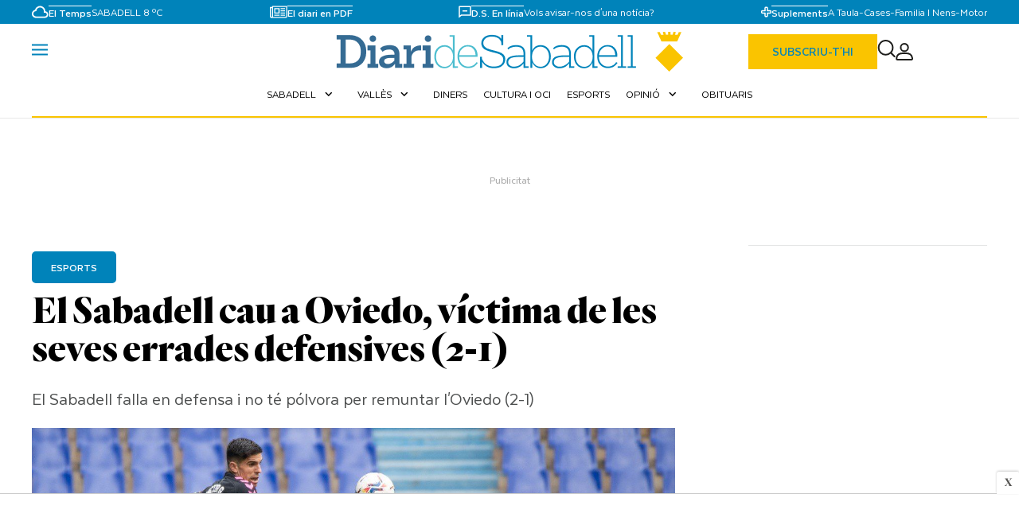

--- FILE ---
content_type: text/html; charset=UTF-8
request_url: https://www.diaridesabadell.com/2021/05/09/el-sabadell-cau-a-oviedo-victima-de-les-seves-errades-defensives-2-1/
body_size: 54791
content:
<!DOCTYPE html>
<html lang="ca">

<head>
	<!-- METAS 1 -->
	<meta http-equiv="Content-Type" content="text/html; charset=utf-8">
			<meta name="robots" content="index, follow, max-image-preview:large" />
		<meta name="viewport" content="width=device-width, initial-scale=1.0" />
	<meta property="og:locale" content="ca_ES" />
	<meta http-equiv="Cache-Control" content="max-age=9, must-revalidate">
	<meta http-equiv="Pragma" content="no-cache">
	<meta http-equiv="Expires" content="0">
	<!-- // METAS 1 -->
		<title>El Sabadell cau a Oviedo, víctima de les seves errades defensives (2-1) | Diari de Sabadell</title>
	
	<!-- METAS -->
		<link rel="canonical" href="https://www.diaridesabadell.com/esports/2021/05/09/el-sabadell-cau-a-oviedo-victima-de-les-seves-errades-defensives-2-1/" />
	<meta property="og:type" content="article">
	<meta property="og:url" content="https://www.diaridesabadell.com/esports/2021/05/09/el-sabadell-cau-a-oviedo-victima-de-les-seves-errades-defensives-2-1/">
	<meta property="og:title" content="El Sabadell cau a Oviedo, víctima de les seves errades defensives (2-1) ">
	<meta property="og:description" content="El Sabadell falla en defensa i no té pólvora per remuntar l&#039;Oviedo (2-1)">
		<link rel="preload" as="image" href="https://d5r1tkwwv7d5g.cloudfront.net/articulos/articulos-539737.jpeg" />
	<meta property="og:image" content="https://d5r1tkwwv7d5g.cloudfront.net/articulos/articulos-539737.jpeg">
		<meta property="og:image:width" content="1200" />
	<meta property="og:image:height" content="675" />	
		<meta property="og:image:url" content="https://d5r1tkwwv7d5g.cloudfront.net/articulos/articulos-539737.jpeg">
		<meta property="og:locale" content="es_ES" />
	<meta property="og:site_name" content="Diari de Sabadell" />
	<meta property="og:updated_time" content="2021-05-09T18:00:39+02:00" />
		<meta property="og:image:secure_url" content="https://d5r1tkwwv7d5g.cloudfront.net/articulos/articulos-539737.jpeg">
		<meta property="og:image:alt" content="El Sabadell cau a Oviedo, víctima de les seves errades defensives (2-1)" />
	<meta property="og:image:type" content="image/jpeg" />
	<meta property="og:video" content="">
	<meta property="og:video:url" content="">
	<meta name="medium" content="news" />
	<meta name="description" content="El Sabadell falla en defensa i no té pólvora per remuntar l&#039;Oviedo (2-1)" />
	<link rel="image_src" href="https://d5r1tkwwv7d5g.cloudfront.net/articulos/articulos-539737.jpeg" />
		<meta name="twitter:card" content="summary_large_image">
	<meta name="twitter:site" content="@diaridesabadell">
	<meta name="twitter:creator" content="@diaridesabadell">
	<meta name="twitter:title" content="El Sabadell cau a Oviedo, víctima de les seves errades defensives (2-1)">
	<meta name="twitter:description" content="El Sabadell falla en defensa i no té pólvora per remuntar l&#039;Oviedo (2-1)">
		<meta name="twitter:image:src" content="https://d5r1tkwwv7d5g.cloudfront.net/articulos/articulos-539737.jpeg">
			<meta name="twitter:image" content="https://d5r1tkwwv7d5g.cloudfront.net/articulos/articulos-539737.jpeg" />
		<meta name="twitter:label1" content="Written by" />
	<meta name="twitter:data1" content="Pere Figueras Valls" />
	<meta name="twitter:label2" content="Time to read" />
	<meta name="twitter:data2" content="4 minutes" />
		<script type="application/ld+json">
		{
    "@context": "https://schema.org",
    "@type": "NewsArticle",
    "headline": "El Sabadell cau a Oviedo, víctima de les seves errades defensives (2-1)",
    "alternativeHeadline": "El Sabadell falla en defensa i no té pólvora per remuntar l'Oviedo (2-1)",
    "image": [
        {
            "@type": "ImageObject",
            "url": "https://d5r1tkwwv7d5g.cloudfront.net/articulos/articulos-539737.jpeg",
            "width": 1200,
            "height": 675
        }
    ],
    "mainEntityOfPage": {
        "@type": "WebPage",
        "@id": "https://www.diaridesabadell.com/esports/2021/05/09/el-sabadell-cau-a-oviedo-victima-de-les-seves-errades-defensives-2-1/"
    },
    "url": "https://www.diaridesabadell.com/esports/2021/05/09/el-sabadell-cau-a-oviedo-victima-de-les-seves-errades-defensives-2-1/",
    "description": "El Sabadell falla en defensa i no té pólvora per remuntar l'Oviedo (2-1)",
    "datePublished": "2021-05-09T18:00:39+02:00",
    "dateModified": "2021-05-09T20:30:42+02:00",
    "author": {
        "@type": "Person",
        "name": "Pere Figueras Valls",
        "jobTitle": "Periodista",
        "url": "https://www.diaridesabadell.com/autor/pere-figueras-valls",
        "image": {
            "@type": "ImageObject",
            "url": "//d5r1tkwwv7d5g.cloudfront.net/blogs/blog-1024.jpg",
            "width": 600,
            "height": 600
        },
        "affiliation": {
            "@type": "NewsMediaOrganization",
            "name": "Diari de Sabadell"
        }
    },
    "publisher": {
        "@type": "NewsMediaOrganization",
        "name": "Diari de Sabadell",
        "logo": {
            "@type": "ImageObject",
            "url": "https://www.diaridesabadell.com/web/assets_new/img/www.diaridesabadell.com/favicons/favicon-192x192.png",
            "width": 192,
            "height": 192
        }
    },
    "isAccessibleForFree": true,
    "articleBody": "Pas enrere. El Sabadell ha vist trencada la seva dinàmica positiva en l'estrena del Nuevo Carlos Tartiere, víctima de les seves errades defensives, sobretot encaixant el segon gol només un minut després del momentani empat d'Óscar Rubio. La situació torna a ser molt complicada.\r\n\r\nLes baixes dels sancionats Josu i Adri Cuevas han provocat dos canvis obligats, entrant Pierre Cornud i Xavi Boniquet. La tercera novetat a l'onze ha estat la presència de Juan Hernández -en lloc de Guruzeta- i això ha deixat a Néstor com a principal referència a l'atac, acompanyat d'Stoichkov. Des dels primers compassos, sota la pluja, s'ha vist la intensitat d'ambdós equips, conscients de la transcendència dels tres punts: l'Oviedo per fugir de complicacions i el Sabadell per aferrar-se a la permanència.\r\n\r\nEls dos primers xuts han estat arlequinats amb un mateix protagonista, Stoichkov. Un s'ha perdut fora i l'altra ha fet intervenir sense massa problemes el porter J. Femenias. En canvi, la resposta local ha estat molt més contundent: en la seva primera arribada, Rodrigo, avançant-se a tot el sistema defensiu, ha desviat una pilota centrada per Sangalli al fons de la xarxa. Després de dos partits consecutius sense rebre cap gol, el Sabadell es trobava davant d'un nou escenari: havia de remuntar un marcador advers. En canvi, per l'Oviedo es dibuixava la situació en què se sent més còmode aquesta temporada, cedint la iniciativa i la possessió al rival per buscar els espais. La tònica fins al descans ha estat aquesta: domini estèril arlequinat, ple de bones intencions, però estèril.\r\n\r\nUna acció d'inspiració de l'incombustible Óscar Rubio ha permès igualar quan el Sabadell semblava més bloquejat. El xut en paràbola del lleidatà s'ha colat per l'escaire, fent inútil l'estirada de J. Femenías. S'havia fet el més difícil, però només dos minuts més tard, una incomprensible errada de Xavi Boniquet cedint la pilota enrere sense mirar ha habilitat Rodrigo en l'u contra u davant Mackay. El pal ha salvat la situació en el primer moment, però Nahuel, més atent que ningú, ha afusellat el 2-1. Una concessió imperdonable. El Sabadell no ha tingut ni temps per gestionar l'empat i el possible nerviosisme local.\r\n\r\nMackay ha mantingut amb vida el conjunt arlequinat en l'arrencada de la segona meitat amb una intervenció prodigiosa a rematada de cap de Grippo, totalment sol, en un servei de cantonada. No ha estat gens fi el Sabadell a l'hora de defensar. Gairebé cada aproximació local s'ha convertit en una ocasió de perill. Del possible 3-1 gairebé s'ha passat a un penal favorable. Ho han evitat uns centímetres en una falta d'Edgar a Néstor. El llançament de Juan Hernández, desafortunat, s'ha estavellat a la tanca. Tot i el domini, el Sabadell era incapaç de generar situacions clares. Ha millorat les seves prestacions Stoichkov, però sense trobar socis per inquietar la defensa carbayona.\r\n\r\nHidalgo ha mogut fitxes per cercar més pólvora. Han ingressat Victor -ha endarrerit la seva posició Óscar Rubio- i Guruzeta per Grego Sierra i Néstor. S'havia d'arriscar. El Sabadell ha passat a exercir de Mallorca i Rayo Vallecano, amb un domini gairebé aclaparador, davant un Oviedo només preocupat a tancar espais, defensar i perdre tot el temps del món. Un mur que ha estat infranquejable per un equip arlequinat amb més cor que encert. Héber Pena primer -sorprenent que Stoichkov fos el substituït-i Edgar i Aarón Rey després, jugant amb defensa de tres, han estat els últims canvis d'Hidalgo a la desesperada per salvar els mobles. No ha estat possible. L'Oviedo ha sabut gestionar el seu avantatge en els últims minuts i l'única oportunitat ha estat un cop de cap de Guruzeta que J. Femenias ha desviat a córner. Estrena negativa del Sabadell en el Nuevo Tartiere que el deixa en zona de descens a l'espera dels resultats de la jornada. Tocarà seguir remant. Ara contra corrent.\r\n\r\nFitxa Tècnica\r\n\r\nOviedo: J. Femeninas; Lucas, Grippo, Arribas, Mossa, Edgar, Sangalli, Nahuel (Borja Valle, m. 74), Rodrigo (Obeng, m. 74), Borja Sánchez (Bolaño, m. 87) i Jimmy.\r\n\r\nSabadell: Mackay; Jaime, Juan Ibiza, Grego Sierra (Victor, m. 64), Cornud (Aarón Rey, m. 79), Undabarrena, Ó. Rubio, Xavi Boniquet, Néstor (Guruzeta, m. 64), Stoichkov (Héber Pena, m. 70) i Juan Hernández (Edgar, m. 79).\r\n\r\nÀrbitre: Daniel Ocón Herráiz (Comitè La Rioja). Grogues: Edgar, Arribas; Guruzeta, Juan Ibiza.\r\n\r\nGols: 1-0, min. 15: Rodrigo; 1-1, min. 36: Óscar Rubio; 2-1, min. 37: Nahuel.\r\n\r\nIncidències: Estadi Nuevo Carlos Tartiere. A porta tancada.\r\n\r\n&nbsp;\r\n\r\nhttps://www.diaridesabadell.com/2021/05/09/antonio-hidalgo-el-mes-just-hauria-estat-un-empat/",
    "articleSection": "Diari de Sabadell",
    "wordCount": 746,
    "keywords": "CE SABADELL, esports1, LFP, oviedo, top"
}	</script>
		<!-- // METAS -->

	<!-- MICRODATA : SCHEMA -->
	
		<script type="application/ld+json">
			{
				"@context": "https://schema.org",
				"@type": "WebSite",
				"url": "https://www.diaridesabadell.com",
				"potentialAction": {
					"@type": "SearchAction",
					"target": {
						"@type": "EntryPoint",
						"urlTemplate": "https://www.diaridesabadell.com/?s={search_term_string}"
					},
					"query-input": "required name=search_term_string"
				}
			}
		</script>

	<!-- // MICRODATA : SCHEMA -->
<link rel="stylesheet" href="https://cdn.jsdelivr.net/npm/select2@4.0.13/dist/css/select2.min.css">

	<!-- FONT AWESOME -->
	<link rel="stylesheet" href="https://cdnjs.cloudflare.com/ajax/libs/font-awesome/6.5.2/css/all.min.css" integrity="sha512-SnH5WK+bZxgPHs44uWIX+LLJAJ9/2PkPKZ5QiAj6Ta86w+fsb2TkcmfRyVX3pBnMFcV7oQPJkl9QevSCWr3W6A==" crossorigin="anonymous" referrerpolicy="no-referrer" />
	<!-- Favicons -->
		<link rel="apple-touch-icon-precomposed" sizes="57x57" href="https://www.diaridesabadell.com/web/assets_new/img/www.diaridesabadell.com/favicons/apple-touch-icon-57x57.png" />
	<link rel="apple-touch-icon-precomposed" sizes="114x114" href="https://www.diaridesabadell.com/web/assets_new/img/www.diaridesabadell.com/favicons/apple-touch-icon-114x114.png" />
	<link rel="apple-touch-icon-precomposed" sizes="72x72" href="https://www.diaridesabadell.com/web/assets_new/img/www.diaridesabadell.com/favicons/apple-touch-icon-72x72.png" />
	<link rel="apple-touch-icon-precomposed" sizes="144x144" href="https://www.diaridesabadell.com/web/assets_new/img/www.diaridesabadell.com/favicons/apple-touch-icon-144x144.png" />
	<link rel="apple-touch-icon-precomposed" sizes="60x60" href="https://www.diaridesabadell.com/web/assets_new/img/www.diaridesabadell.com/favicons/apple-touch-icon-60x60.png" />
	<link rel="apple-touch-icon-precomposed" sizes="120x120" href="https://www.diaridesabadell.com/web/assets_new/img/www.diaridesabadell.com/favicons/apple-touch-icon-120x120.png" />
	<link rel="apple-touch-icon-precomposed" sizes="76x76" href="https://www.diaridesabadell.com/web/assets_new/img/www.diaridesabadell.com/favicons/apple-touch-icon-76x76.png" />
	<link rel="apple-touch-icon-precomposed" sizes="152x152" href="https://www.diaridesabadell.com/web/assets_new/img/www.diaridesabadell.com/favicons/apple-touch-icon-152x152.png" />
	<link rel="icon" type="image/png" href="https://www.diaridesabadell.com/web/assets_new/img/www.diaridesabadell.com/favicons/favicon-196x196.png" sizes="196x196" />
	<link rel="icon" type="image/png" href="https://www.diaridesabadell.com/web/assets_new/img/www.diaridesabadell.com/favicons/favicon-96x96.png" sizes="96x96" />
	<link rel="icon" type="image/png" href="https://www.diaridesabadell.com/web/assets_new/img/www.diaridesabadell.com/favicons/favicon-32x32.png" sizes="32x32" />
	<link rel="icon" type="image/png" href="https://www.diaridesabadell.com/web/assets_new/img/www.diaridesabadell.com/favicons/favicon-16x16.png" sizes="16x16" />
	<link rel="icon" type="image/png" href="https://www.diaridesabadell.com/web/assets_new/img/www.diaridesabadell.com/favicons/favicon-128.png" sizes="128x128" />
	<meta name="application-name" content="&nbsp;" />
	<meta name="msapplication-TileColor" content="#FFFFFF" />
	<meta name="msapplication-TileImage" content="https://www.diaridesabadell.com/web/assets_new/img/www.diaridesabadell.com/favicons/mstile-144x144.png" />
	<meta name="msapplication-square70x70logo" content="https://www.diaridesabadell.com/web/assets_new/img/www.diaridesabadell.com/favicons/mstile-70x70.png" />
	<meta name="msapplication-square150x150logo" content="https://www.diaridesabadell.com/web/assets_new/img/www.diaridesabadell.com/favicons/mstile-150x150.png" />
	<meta name="msapplication-wide310x150logo" content="https://www.diaridesabadell.com/web/assets_new/img/www.diaridesabadell.com/favicons/mstile-310x150.png" />
	<meta name="msapplication-square310x310logo" content="https://www.diaridesabadell.com/web/assets_new/img/www.diaridesabadell.com/favicons/mstile-310x310.png" />
		<!-- Favicons -->
	<meta name="msapplication-TileColor" content="#da532c">
	<meta name="theme-color" content="#ffffff">
	<meta name="apple-mobile-web-app-capable" content="no">
	<meta name="application-name" content="www.diaridesabadell.com" />
		<!-- // Favicons -->

	<!-- CSS + FONTS -->
	<link href="https://fonts.googleapis.com/icon?family=Material+Icons" rel="stylesheet">
	<link rel="stylesheet" href="https://fonts.googleapis.com/css2?family=Material+Symbols+Outlined:opsz,wght,FILL,GRAD@20..48,100..700,0..1,-50..200&icon_names=photo_camera" />
	<link href="/web/assets_new/dist/style.css?20260120064224" type="text/css" rel="stylesheet" />
	<link href="/web/assets_new/dist/www.diaridesabadell.com.css?20260120064224" type="text/css" rel="stylesheet" />
		<link href="/web/assets_new/dist/www.diaridesabadell.com.css?20260120064224" type="text/css" rel="stylesheet" />
		<link href="/web/assets_new/dist/style-axel.css?20260120064224" type="text/css" rel="stylesheet" />
	<link rel="preconnect" href="https://fonts.googleapis.com">
	<link rel="preconnect" href="https://fonts.gstatic.com" crossorigin>
	<link href="https://fonts.googleapis.com/css2?family=DM+Serif+Text:ital@0;1&family=Roboto+Serif:ital,opsz,wght@0,8..144,100..900;1,8..144,100..900&display=swap" rel="stylesheet">
	<link href="https://fonts.googleapis.com/css2?family=Asap:ital,wght@0,100..900;1,100..900&display=swap" rel="stylesheet">
	<link href="https://fonts.googleapis.com/css2?family=Montserrat:ital,wght@0,100..900;1,100..900&display=swap" rel="stylesheet">
	<link href="https://fonts.googleapis.com/css2?family=Sanchez:ital@0;1&display=swap" rel="stylesheet">
	<link href="https://fonts.googleapis.com/css2?family=Open+Sans:ital,wght@0,300..800;1,300..800&display=swap" rel="stylesheet">
	<link href="https://fonts.googleapis.com/css2?family=DM+Sans:ital,opsz,wght@0,9..40,100..1000;1,9..40,100..1000&family=Playfair+Display:ital,wght@0,400..900;1,400..900&display=swap" rel="stylesheet">
	<link href="https://fonts.googleapis.com/css2?family=Inter:ital,opsz,wght@0,14..32,100..900;1,14..32,100..900&family=Lora:ital,wght@0,400..700;1,400..700&display=swap" rel="stylesheet">
	<link href="https://fonts.cdnfonts.com/css/cabinet-grotesk" rel="stylesheet">
	<!-- // CSS + FONTS -->

	<!-- JS : JQUERY -->
	<script type="text/javascript" src="https://code.jquery.com/jquery-2.1.1.min.js"></script>
	<!-- // JS : JQUERY -->

	<!--CONSENT-->

<script type="text/javascript">(function(){function i(e){if(!window.frames[e]){if(document.body&&document.body.firstChild){var t=document.body;var n=document.createElement("iframe");n.style.display="none";n.name=e;n.title=e;t.insertBefore(n,t.firstChild)}else{setTimeout(function(){i(e)},5)}}}function e(n,o,r,f,s){function e(e,t,n,i){if(typeof n!=="function"){return}if(!window[o]){window[o]=[]}var a=false;if(s){a=s(e,i,n)}if(!a){window[o].push({command:e,version:t,callback:n,parameter:i})}}e.stub=true;e.stubVersion=2;function t(i){if(!window[n]||window[n].stub!==true){return}if(!i.data){return}var a=typeof i.data==="string";var e;try{e=a?JSON.parse(i.data):i.data}catch(t){return}if(e[r]){var o=e[r];window[n](o.command,o.version,function(e,t){var n={};n[f]={returnValue:e,success:t,callId:o.callId};if(i.source){i.source.postMessage(a?JSON.stringify(n):n,"*")}},o.parameter)}}if(typeof window[n]!=="function"){window[n]=e;if(window.addEventListener){window.addEventListener("message",t,false)}else{window.attachEvent("onmessage",t)}}}e("__tcfapi","__tcfapiBuffer","__tcfapiCall","__tcfapiReturn");i("__tcfapiLocator")})();</script><script type="text/javascript">(function(){(function(e,r){var t=document.createElement("link");t.rel="preconnect";t.as="script";var n=document.createElement("link");n.rel="dns-prefetch";n.as="script";var i=document.createElement("script");i.id="spcloader";i.type="text/javascript";i["async"]=true;i.charset="utf-8";var o="https://sdk.privacy-center.org/"+e+"/loader.js?target_type=notice&target="+r;if(window.didomiConfig&&window.didomiConfig.user){var a=window.didomiConfig.user;var c=a.country;var d=a.region;if(c){o=o+"&country="+c;if(d){o=o+"®ion="+d}}}t.href="https://sdk.privacy-center.org/";n.href="https://sdk.privacy-center.org/";i.src=o;var s=document.getElementsByTagName("script")[0];s.parentNode.insertBefore(t,s);s.parentNode.insertBefore(n,s);s.parentNode.insertBefore(i,s)})("f7288165-d9f2-4d76-90a1-13c0a380349e","niKf9N9U")})();</script>

<!--GOOGLE ANALYTICS-->

<script async src="https://www.googletagmanager.com/gtag/js?id=G-YLNJW93698"></script>
<script>
  window.dataLayer = window.dataLayer || [];
  function gtag(){dataLayer.push(arguments);}
  gtag('js', new Date());

  gtag('config', 'G-YLNJW93698');
gtag('config', 'G-CL1BL1T00H');

 var analyticsUrl = '/';
           var analyticsName = 'Diari de Sabadell';
           var analyticsSection = '';
           var analyticsAuthor = 'Pere Figueras Valls';
           var analyticsCategory = '';           

           dataLayer.push({
                      'event': 'pageview',
                      'seccion': analyticsSection,
                      'pagina': analyticsUrl,
                      'titulo': analyticsName,
                      'autor': analyticsAuthor,
                      'categoria': analyticsCategory
           });
</script>

<!--GOOGLE ANALYTICS-->



<!-- Begin Comscore Tag --> 
<script>
var _comscore = _comscore || [];
_comscore.push({
        c1: "2", c2: "20516178",
        options: {
                enableFirstPartyCookie: true
        }
});

(function() {
        var s = document.createElement("script"), el = document.getElementsByTagName("script")[0];s.async = true;
        s.src = "https://sb.scorecardresearch.com/cs/20516178/beacon.js";
        el.parentNode.insertBefore(s, el);
})();
</script>
<noscript> <img src="https://sb.scorecardresearch.com/p?c1=2&c2=20516178&cv=3.6&cj=1"> </noscript>
 <!-- End Comscore Tag -->


<!--GTM-->

<script async='async' src='https://www.googletagservices.com/tag/js/gpt.js'></script>
<script>
  var googletag = googletag || {};
  googletag.cmd = googletag.cmd || [];
</script>

<!--GTM-->


<!--EXTRA-->

<script async src="https://loader.bridged.media/bridged-agent.js"></script>

<!--EXTRA-->

<!-- ONE SIGNAL -->

<script src="https://cdn.onesignal.com/sdks/web/v16/OneSignalSDK.page.js" defer></script>
<script>
  window.OneSignalDeferred = window.OneSignalDeferred || [];
  OneSignalDeferred.push(async function(OneSignal) {
    await OneSignal.init({
      appId: "808aab31-73e9-4194-a050-68e6a670131f",
    });
  });
</script>

<!-- ONE SIGNAL -->
<meta name="icopify-verification" content="8ragaainigriv1694630bdbd616ace102137ca616dbdb">


<meta name="verify-getalink" content="verify-getalink-10122"/>
	<!--MARFEEL-->
	<script type="text/javascript" async>
	!function(){"use strict";function e(e){var t=!(arguments.length>1&&void 0!==arguments[1])||arguments[1],c=document.createElement("script");c.src=e,t?c.type="module":(c.async=!0,c.type="text/javascript",c.setAttribute("nomodule",""));var n=document.getElementsByTagName("script")[0];n.parentNode.insertBefore(c,n)}!function(t,c){!function(t,c,n){var a,o,r;n.accountId=c,null!==(a=t.marfeel)&&void 0!==a||(t.marfeel={}),null!==(o=(r=t.marfeel).cmd)&&void 0!==o||(r.cmd=[]),t.marfeel.config=n;var i="https://sdk.mrf.io/statics";e("".concat(i,"/marfeel-sdk.js?id=").concat(c),!0),e("".concat(i,"/marfeel-sdk.es5.js?id=").concat(c),!1)}(t,c,arguments.length>2&&void 0!==arguments[2]?arguments[2]:{})}(window,3018,{} /* Config */)}();
	</script>
	<!--MARFEEL-->
	<!-- BN -->
<!-- //BN ID 49|articulo|head|oculto| Numero: -->
<script defer id="videoo-library" data-cfasync="false" data-id="c7418819e41e15896c45a57f29a84d63990eae393beb93e37291b1e479b8ad58" src="https://static.videoo.tv/c7418819e41e15896c45a57f29a84d63990eae393beb93e37291b1e479b8ad58.js"></script>
<!-- //BN ID 49|articulo|head|oculto|  Numero: -->
<!-- //BN -->

		<style>
		:root {
			--primary: #0083BA;
			--secondary: #FAC400;
			--font-1: Quarto;
			--font-2: Texta;
			--font-3: "Sanchez", sans-serif;

		}
	</style>
		
</head>

<body itemscope itemtype="http://schema.org/WebPage" class=" periodico_sabadell  periodico_20 portada_5 ">
		<section id="site-adv-side-banners" class="ad-wrapper-side">
		<!-- BN -->
<!-- //BN ID 3|articulo|wrapper|sky| Numero:4 -->
<aside><script>
  window.googletag = window.googletag || {cmd: []};
  googletag.cmd.push(function() {
    googletag.defineSlot('/40656323/diarisabadell/portada', [[120, 600], 'fluid', [160, 600],[180,600]], 'div-gpt-ad-sky-left')
      .setTargeting('pos', ['sky_left'])
      .setTargeting('prev', ['null'])
      .setTargeting('object_id', ['3801731'])
      .addService(googletag.pubads());
    googletag.pubads().enableSingleRequest();
    googletag.enableServices();
  });
</script>

<div class='ad-wrapper-side-left'><div class='ad'><div class='ad-container'><div class='ad-entry' id='content-sky-left'><div id='div-gpt-ad-sky-left' style='min-width: 120px; min-height: 600px;'>
  <script>
    googletag.cmd.push(function() { googletag.display('div-gpt-ad-sky-left'); });
  </script>
</div></div></div></div></div></aside>
<!-- //BN ID 3|articulo|wrapper|sky|  Numero:4 -->
<!-- //BN -->
<!-- BN -->
<!-- //BN ID 5|articulo|wrapper|sky| Numero:5 -->
<aside><script>
  window.googletag = window.googletag || {cmd: []};
  googletag.cmd.push(function() {
    googletag.defineSlot('/40656323/diarisabadell/portada', [[120, 601], 'fluid', [160, 601],[180,601]], 'div-gpt-ad-sky-right')
      .setTargeting('pos', ['sky_right'])
      .setTargeting('prev', ['null'])
      .setTargeting('object_id', ['3801731'])
      .addService(googletag.pubads());
    googletag.pubads().enableSingleRequest();
    googletag.enableServices();
  });
</script>


<div class='ad-wrapper-side-right'><div class='ad'><div class='ad-container'><div class='ad-entry' id='content-sky-right'><div id='div-gpt-ad-sky-right' style='min-width: 120px; min-height: 600px;'>
  <script>
    googletag.cmd.push(function() { googletag.display('div-gpt-ad-sky-right'); });
  </script>
</div></div></div></div></div></aside>
<!-- //BN ID 5|articulo|wrapper|sky|  Numero:5 -->
<!-- //BN -->
	</section>
	<!-- BN -->
<!-- //BN ID 6|articulo|wrapper|sticky| Numero:1 -->
<aside><script>
window.googletag = window.googletag || {cmd: []};
googletag.cmd.push(function() {
    var mapping1 = googletag.sizeMapping()
        .addSize([600, 400], [[728, 90], [970,90], [728, 50], [980, 90], [1, 1], 'fluid'])
        .addSize([0, 0], [[320, 100], [320, 50], [300, 100], [300, 50], [1, 1], 'fluid'])
        .build();
    googletag.defineSlot('/40656323/diarisabadell/portada', [[728, 90], [970,90],[720, 150], [728, 50], [980, 90], [320, 100], [320, 50], [300, 100], [300, 50], [1, 1], 'fluid'], 'div-gpt-ad-sticky')
        .setTargeting('pos', ['sticky'])
        .setTargeting('prev', ['null'])
        .setTargeting('object_id', ['3801731'])
        .defineSizeMapping(mapping1)
        .addService(googletag.pubads());
    googletag.pubads().enableSingleRequest();
    googletag.enableServices();
});
</script>
<div id="content-sticky" style="z-index:222 !important;">
<div id='div-gpt-ad-sticky' style='min-width: 300px; min-height: 50px; margin:auto;'>
    <script>
        googletag.cmd.push(function() { googletag.display('div-gpt-ad-sticky'); });
    </script>
</div>
</div>
<style>.page-footer { padding-bottom:100px!important; }</style></aside>
<!-- //BN ID 6|articulo|wrapper|sticky|  Numero:1 -->
<!-- //BN -->

	<div class="BN BN-MEGATOP">
			</div>

		<!-- Wrap HEADER -->
	<div class="wrap-HEADER pin-top">

		<!-- destacados start -->
							<!-- destacados end -->



		<!-- NAVEGACION - NAV -->

		<!-- // NAVEGACION - NAV -->


		<!-- // Wrap HEADER -->

		<div class="diari_sabadell">
			<div class="wrap-NAV">
				<div class="wrap-TRIPLE">
					<nav>
						<div class="page-nav">
							<!-- nav mid -->
							<div class="nav-mid ">
								<div class="container">
									<div class="box__ box_ box_1">


										<div class="cont-info nav-tiempo">
											<img src="/web/assets_new/img/decor/el_tiempo.svg" alt="el tiempo">
											<div class="borde-top">
												<p>El Temps </p>
											</div>
											<div class="w-auto d-flex align-items-center fecha-tiempo">
												<!-- <p>20 de gener de 2026												</p> -->


																									<p value="">Sabadell 8 ºC</p>
												

											</div>

										</div>




										<a href="https://diaridesabadell.epaper.cat/diari-de-sabadell" class="box_ box_2">

											<img src="/web/assets_new/img/decor/el_periodico.svg" alt="el tiempo">
											<div>
												<p>El diari en PDF</p>
											</div>


										</a><!-- item 2-->
										<div class="box_ box_3">

											<img src="/web/assets_new/img/decor/el_comentario.svg" alt="el tiempo">
											<div class="cont-info">
												<div class="borde-top">
													<p>D.S. En línia</p>
												</div>
												<a href="https://wa.me/+34682146542" target="_blank">Vols avisar-nos d'una notícia?</a>
											</div>


										</div><!-- item 3 -->
										<div class="box_ box_4">

											<img src="/web/assets_new/img/decor/el_suplement.svg" alt="el tiempo">
											<div class="cont-info">
												<div class="borde-top">
													<p>Suplements </p>
												</div>
																												<a href="/taula" itemprop="url">A Taula</a>
																<span>-</span>
																															<a href="/cases" itemprop="url">Cases</a>
																<span>-</span>
																															<a href="/familia-i-nens" itemprop="url">Familia I Nens</a>
																<span>-</span>
																															<a href="/motor" itemprop="url">Motor</a>
																<span>-</span>
																										</div>


										</div><!-- item 4 -->
									</div>
								</div>
							</div>
							<!-- // Nav mid -->
						</div>
						<div class="container">
							<div class="nav_2">
								<div class="d-flex align-items-center">
									<a class="button-collapse menu-movil" href="#" data-activates="slide-out">
										<svg class="icon-menu" width="20" height="15" viewBox="0 0 20 15" fill="none" xmlns="http://www.w3.org/2000/svg">
											<line y1="1.49902" x2="20" y2="1.49902" stroke="var(--primary)" stroke-width="2" />
											<line y1="7.49902" x2="20" y2="7.49902" stroke="var(--primary)" stroke-width="2" />
											<line y1="13.499" x2="20" y2="13.499" stroke="var(--primary)" stroke-width="2" />
										</svg>
										<svg class="icon-close" width="30" height="34" viewBox="0 0 30 34" fill="none" xmlns="http://www.w3.org/2000/svg">
											<!-- Línea de la X (más pequeña y centrada dentro del espacio de 30x34) -->
											<line x1="5" y1="10" x2="25" y2="24" stroke="#E94733" stroke-width="2" stroke-linecap="round"></line>
											<line x1="25" y1="10" x2="5" y2="24" stroke="#E94733" stroke-width="2" stroke-linecap="round"></line>
										</svg>

									</a>

								</div>
																<div class="d-flex gap-3 main-logo">


									<h1><a class="wrap-logo" title="El Sabadell cau a Oviedo, víctima de les seves errades defensives (2-1) &middot; Diari de Sabadell &middot; Diari de Sabadell" href="//diaridesabadell.com/" style=""> <img src="/web/assets_new/img/www.diaridesabadell.com/www.diaridesabadell.com.png" alt="Diari de Sabadell"></a></h1>
								</div>
								<div class="d-flex align-items-center">
									<a class="d-flex gap-3 align-items-center  modal-close modal-trigger link_primary btn-newsletter-movil btn_subs " href="/suscripcion_newsletter/">Subscriu-t'hi</a>

									<a class="cd-search-trigger" href="#cd-search">
										<svg width="23" height="23" viewBox="0 0 23 23" fill="none" xmlns="http://www.w3.org/2000/svg">
											<path d="M21.6299 21.0234L16.8044 16.1979M16.8044 16.1979C17.6298 15.3725 18.2846 14.3926 18.7313 13.3141C19.178 12.2357 19.4079 11.0798 19.4079 9.91245C19.4079 8.74513 19.178 7.58924 18.7313 6.51077C18.2846 5.43231 17.6298 4.45239 16.8044 3.62697C15.979 2.80155 14.999 2.14679 13.9206 1.70007C12.8421 1.25336 11.6862 1.02344 10.5189 1.02344C9.35158 1.02344 8.19568 1.25336 7.11722 1.70007C6.03875 2.14679 5.05884 2.80155 4.23342 3.62697C2.5664 5.29398 1.62988 7.55494 1.62988 9.91245C1.62988 12.27 2.5664 14.5309 4.23342 16.1979C5.90043 17.865 8.16139 18.8015 10.5189 18.8015C12.8764 18.8015 15.1374 17.865 16.8044 16.1979Z" stroke="#1D1D1B" stroke-width="2" stroke-linecap="round" stroke-linejoin="round" />
										</svg>


									</a>
									<div id="contenedor-login-header">

									</div>
									<!-- <a class="btn_mensaje modal-close modal-trigger" href="#modal-suscripcion-new">
										<svg width="16" height="13" viewBox="0 0 16 13" fill="none" xmlns="http://www.w3.org/2000/svg">
											<path d="M15.5 1.99902C15.5 1.17402 14.825 0.499023 14 0.499023H2C1.175 0.499023 0.5 1.17402 0.5 1.99902V10.999C0.5 11.824 1.175 12.499 2 12.499H14C14.825 12.499 15.5 11.824 15.5 10.999V1.99902ZM14 1.99902L8 5.74902L2 1.99902H14ZM14 10.999H2V3.49902L8 7.24902L14 3.49902V10.999Z" fill="#0083BA" />
										</svg>

									</a> -->
								</div>
							</div>
							<div class="enlaces" id="enlaces">
								<div class="enlaces__">
									<nav>

										<ul class="enlaces__">
											<li class="no-padding bg-darkblue"><ul class="collapsible collapsible-accordion"><li><a href="/sabadell" class="collapsible-header">Sabadell<i class="material-icons">expand_more</i></a><div class="collapsible-body"><ul><li class="no-padding bg-darkblue"><a href="/sabadell/el-personatge" itemprop="url">El personatge</a></li><li class="no-padding bg-darkblue"><a href="/sabadell/saps-on-es" itemprop="url">Saps on és</a></li><li class="no-padding bg-darkblue"><a href="/sabadell/historia" itemprop="url">Història</a></li><li class="no-padding bg-darkblue"><a href="/sabadell/el-teu-defensor/" itemprop="url">El teu defensor</a></li></ul></div></li></ul></li><li class="no-padding bg-darkblue"><ul class="collapsible collapsible-accordion"><li><a href="/valles/" class="collapsible-header">Vallès<i class="material-icons">expand_more</i></a><div class="collapsible-body"><ul><li class="no-padding bg-darkblue"><a href="/valles/badia" itemprop="url">Badia del Vallès</a></li><li class="no-padding bg-darkblue"><a href="/valles/barbera" itemprop="url">Barberà del Vallès</a></li><li class="no-padding bg-darkblue"><a href="/valles/castellar" itemprop="url">Castellar del Vallès</a></li><li class="no-padding bg-darkblue"><a href="/valles/sant-quirze" itemprop="url">Sant Quirze del Vallès</a></li></ul></div></li></ul></li><li class="no-padding bg-darkblue"><a href="/diners" itemprop="url" class="collapsible-header">Diners</a></li><li class="no-padding bg-darkblue"><a href="/oci-cultura" itemprop="url" class="collapsible-header">Cultura i oci</a></li><li class="no-padding bg-darkblue"><a href="/esports" itemprop="url" class="collapsible-header">Esports</a></li><li class="no-padding bg-darkblue"><ul class="collapsible collapsible-accordion"><li><a href="#" class="collapsible-header">Opinió<i class="material-icons">expand_more</i></a><div class="collapsible-body"><ul><li class="no-padding bg-darkblue"><a href="/opinio/editorial" itemprop="url">Editorial</a></li><li class="no-padding bg-darkblue"><a href="/opinio" itemprop="url">Els nostres autors</a></li><li class="no-padding bg-darkblue"><a href="autor/capital-natural" itemprop="url">Capital Natural</a></li></ul></div></li></ul></li><li class="no-padding bg-darkblue"><a href="/obituaris" itemprop="url" class="collapsible-header">Obituaris</a></li>										</ul>
									</nav>
								</div>
							</div>
						</div>
					</nav>
				</div>
			</div>
		</div>
	</div>

	<!------------------------------------------------------------------------------------------------------------------------------------------------------------>
	<!------------------------------------------------------------------------------------------------------------------------------------------------------------>
	<!------------------------------------------------------------------------------------------------------------------------------------------------------------>
	<!------------------------------------------------------------------------------------------------------------------------------------------------------------>


	<!-- MAIN -->
	<main class="cd-main-content">


<!-- // SCRIPTS -->

<article itemscope itemtype="http://schema.org/NewsArticle" class="ficha-articulo">

	<!-- METAS -->
	<meta itemprop="mainEntityOfPage" content="https://www.diaridesabadell.com/esports/3801731/el-sabadell-cau-a-oviedo-victima-de-les-seves-errades-defensives-2-1/">
	<span itemprop="publisher" itemscope="" itemtype="https://schema.org/Organization">
		<meta itemprop="url" content="https://www.diaridesabadell.com" />
		<meta itemprop="name" content="Diari de Sabadell" />
		<span itemprop="logo" itemscope itemtype="https://schema.org/ImageObject">
			<meta itemprop="url" content="https://www.diaridesabadell.com/web/assets_new/img//apple-touch-icon-152x152.png" />
			<meta itemprop="width" content="152" />
			<meta itemprop="height" content="152" />
		</span>
	</span>
	<!-- // METAS -->

	<div class="wrap-FICHA-ARTICULO wrap-FICHA-ARTICULO ">

		

		<div class="container">

			<div class="row">
				<div class="col s12">
					<div class="wrap-FULL">

						<div class='container-mega mega-art-body'>	<div id="BN-AVaHg3V2IfOFil8Efkma"></div>
	<script>

	function esDispositivoMovilOTablet_AVaHg3V2IfOFil8Efkma() {
		const userAgent = navigator.userAgent.toLowerCase();
		const esMovil = /iphone|ipod|android.*mobile|windows phone/.test(userAgent);
		const esTablet = /ipad|android(?!.*mobile)/.test(userAgent);
		return esMovil || esTablet;
	}

    let banners_AVaHg3V2IfOFil8Efkma = ["<!-- BN -->\n<!-- \/\/BN ID 2|articulo|wrapper|mega| Numero:2 -->\n<div class=BN>\n<aside><script>\r\nwindow.googletag = window.googletag || {cmd: []};\r\ngoogletag.cmd.push(function() {\r\n    var mapping1 = googletag.sizeMapping()\r\n        .addSize([600, 400], [[728, 90], [970,90],[970, 250], [728, 50], [980, 90], [980,250],  [1, 1], 'fluid'])\r\n        .addSize([0, 0], [[320, 100], [320, 50], [300, 100], [300, 50], [1, 1], 'fluid'])\r\n        .build();\r\n    googletag.defineSlot('\/40656323\/diarisabadell\/portada', [[728, 90], [970,90],[720, 150], [728, 50], [980, 90], [980,250], [970,250],[320, 100], [320, 50], [300, 100], [300, 50], [1, 1], 'fluid'], 'div-gpt-ad-mega-01')\r\n        .setTargeting('pos', ['mega_01'])\r\n        .setTargeting('prev', ['null'])\r\n        .setTargeting('object_id', ['3801731'])\r\n        .defineSizeMapping(mapping1)\r\n        .addService(googletag.pubads());\r\n    googletag.pubads().enableSingleRequest();\r\n    googletag.enableServices();\r\n});\r\n<\/script>\r\n<div id='div-gpt-ad-mega-01' style='min-width: 300px; min-height: 50px; margin:auto;'>\r\n    <script>\r\n        googletag.cmd.push(function() { googletag.display('div-gpt-ad-mega-01'); });\r\n    <\/script>\r\n<\/div><\/aside>\n<\/div>\n<!-- \/\/BN ID 2|articulo|wrapper|mega|  Numero:2 -->\n<!-- \/\/BN -->\n"];

    if (banners_AVaHg3V2IfOFil8Efkma.length > 0 ) {
        let randomIndex_AVaHg3V2IfOFil8Efkma = Math.floor(Math.random() * banners_AVaHg3V2IfOFil8Efkma.length);
        let bannerContainer_AVaHg3V2IfOFil8Efkma = document.getElementById("BN-AVaHg3V2IfOFil8Efkma");

        if (bannerContainer_AVaHg3V2IfOFil8Efkma) {
            // Insertar el banner seleccionado
            bannerContainer_AVaHg3V2IfOFil8Efkma.innerHTML = banners_AVaHg3V2IfOFil8Efkma[randomIndex_AVaHg3V2IfOFil8Efkma];

            // Extraer y ejecutar scripts manualmente
            let scripts = bannerContainer_AVaHg3V2IfOFil8Efkma.querySelectorAll("script");
            let hasDCM = false;

            // Función para cargar scripts dinámicamente
            const loadScripts = () => {
                return new Promise((resolve, reject) => {
                    let loadedScripts = 0;
                    let totalScripts = scripts.length;

                    if (totalScripts === 0) {
                        resolve(); // Si no hay scripts, resolver inmediatamente
                        return;
                    }

                    scripts.forEach(script => {
                        if (script.src && script.src.includes("googletagservices.com/dcm/dcmads.js")) {
                            // Cargar el script de DCM en un iframe para evitar document.write
                            const iframe = document.createElement('iframe');
                            iframe.style.display = 'none'; // Oculta el iframe
                            document.body.appendChild(iframe);

                            const iframeDoc = iframe.contentDocument || iframe.contentWindow.document;
                            iframeDoc.open();
                            iframeDoc.write(`
                                <script src="${script.src}"><\/script>
                            `);
                            iframeDoc.close();

                            // Verificar si DCM se ha cargado correctamente
                            const checkDCM = () => {
                                if (typeof window.dcmads !== "undefined" && typeof window.dcmads.refresh === "function") {
                                    hasDCM = true;
                                    resolve();
                                } else {
                                    setTimeout(checkDCM, 100); // Reintentar después de 100ms
                                }
                            };
                            checkDCM();
                        } else if (script.src) {
                            // Cargar otros scripts de manera asíncrona
                            const newScript = document.createElement("script");
                            newScript.src = script.src;
                            newScript.async = true;
                            newScript.onload = () => {
                                loadedScripts++;
                                if (loadedScripts === totalScripts) {
                                    resolve();
                                }
                            };
                            newScript.onerror = () => {
                                console.error("Error loading script:", script.src);
                                reject();
                            };
                            document.body.appendChild(newScript);
                        } else {
                            // Ejecutar scripts inline
                            const newScript = document.createElement("script");
                            newScript.textContent = script.innerHTML;
                            document.body.appendChild(newScript);
                            loadedScripts++;
                            if (loadedScripts === totalScripts) {
                                resolve();
                            }
                        }
                    });
                });
            };

            // Cargar scripts y notificar a GTM
            loadScripts()
                .then(() => {
                    // Notificar a GTM que el banner se ha cargado
                    if (window.dataLayer) {
                        window.dataLayer.push({
                            'event': 'bannerLoaded',
                            'banner_id': "BN-AVaHg3V2IfOFil8Efkma"
                        });
                    } else {
                        console.error("dataLayer is not defined. GTM may not be loaded.");
                    }

                    // Recargar DCM si está presente
                    if (hasDCM && typeof window.dcmads !== "undefined" && typeof window.dcmads.refresh === "function") {
                        window.dcmads.refresh();
                    } else {
                        console.log("DCM not present or refresh function not available.");
                    }
                })
                .catch(error => {
                    console.error("Error loading scripts:", error);
                });
        } else {
            console.error("Banner container not found: BN-AVaHg3V2IfOFil8Efkma");
        }
    } else {
        console.log("No banners available for token: AVaHg3V2IfOFil8Efkma");
    }
</script>
	</div>
						<!-- media, autor & date if blog -->

						<!-- COLUMNA-DER -->
						<div class="COLUMNA-DER">



							<div id="roba_desktop_1">
									<div id="BN-SlCjRFQYQUkJPIXzqjey"></div>
	<script>

	function esDispositivoMovilOTablet_SlCjRFQYQUkJPIXzqjey() {
		const userAgent = navigator.userAgent.toLowerCase();
		const esMovil = /iphone|ipod|android.*mobile|windows phone/.test(userAgent);
		const esTablet = /ipad|android(?!.*mobile)/.test(userAgent);
		return esMovil || esTablet;
	}

    let banners_SlCjRFQYQUkJPIXzqjey = ["<!-- BN -->\n<!-- \/\/BN ID 1|articulo|wrapper|roba| Numero:1 -->\n<div class=BN>\n<aside><script>\r\n  window.googletag = window.googletag || {cmd: []};\r\n  googletag.cmd.push(function() {\r\n    googletag.defineSlot('\/40656323\/diarisabadell\/portada', [[300, 250], 'fluid', [300, 300], [300, 600]], 'div-gpt-ad-roba-01')\r\n      .setTargeting('pos', ['roba_01'])\r\n      .setTargeting('prev', ['null'])\r\n      .setTargeting('object_id', ['3801731'])\r\n      .addService(googletag.pubads());\r\n    googletag.pubads().enableSingleRequest();\r\n    googletag.enableServices();\r\n  });\r\n<\/script>\r\n\r\n<div id='div-gpt-ad-roba-01' style='min-width: 300px; min-height: 600px;'>\r\n  <script>\r\n    googletag.cmd.push(function() { googletag.display('div-gpt-ad-roba-01'); });\r\n  <\/script>\r\n<\/div>\r\n<\/aside>\n<\/div>\n<!-- \/\/BN ID 1|articulo|wrapper|roba|  Numero:1 -->\n<!-- \/\/BN -->\n"];

    if (banners_SlCjRFQYQUkJPIXzqjey.length > 0 && !esDispositivoMovilOTablet_SlCjRFQYQUkJPIXzqjey()) {
        let randomIndex_SlCjRFQYQUkJPIXzqjey = Math.floor(Math.random() * banners_SlCjRFQYQUkJPIXzqjey.length);
        let bannerContainer_SlCjRFQYQUkJPIXzqjey = document.getElementById("BN-SlCjRFQYQUkJPIXzqjey");

        if (bannerContainer_SlCjRFQYQUkJPIXzqjey) {
            // Insertar el banner seleccionado
            bannerContainer_SlCjRFQYQUkJPIXzqjey.innerHTML = banners_SlCjRFQYQUkJPIXzqjey[randomIndex_SlCjRFQYQUkJPIXzqjey];

            // Extraer y ejecutar scripts manualmente
            let scripts = bannerContainer_SlCjRFQYQUkJPIXzqjey.querySelectorAll("script");
            let hasDCM = false;

            // Función para cargar scripts dinámicamente
            const loadScripts = () => {
                return new Promise((resolve, reject) => {
                    let loadedScripts = 0;
                    let totalScripts = scripts.length;

                    if (totalScripts === 0) {
                        resolve(); // Si no hay scripts, resolver inmediatamente
                        return;
                    }

                    scripts.forEach(script => {
                        if (script.src && script.src.includes("googletagservices.com/dcm/dcmads.js")) {
                            // Cargar el script de DCM en un iframe para evitar document.write
                            const iframe = document.createElement('iframe');
                            iframe.style.display = 'none'; // Oculta el iframe
                            document.body.appendChild(iframe);

                            const iframeDoc = iframe.contentDocument || iframe.contentWindow.document;
                            iframeDoc.open();
                            iframeDoc.write(`
                                <script src="${script.src}"><\/script>
                            `);
                            iframeDoc.close();

                            // Verificar si DCM se ha cargado correctamente
                            const checkDCM = () => {
                                if (typeof window.dcmads !== "undefined" && typeof window.dcmads.refresh === "function") {
                                    hasDCM = true;
                                    resolve();
                                } else {
                                    setTimeout(checkDCM, 100); // Reintentar después de 100ms
                                }
                            };
                            checkDCM();
                        } else if (script.src) {
                            // Cargar otros scripts de manera asíncrona
                            const newScript = document.createElement("script");
                            newScript.src = script.src;
                            newScript.async = true;
                            newScript.onload = () => {
                                loadedScripts++;
                                if (loadedScripts === totalScripts) {
                                    resolve();
                                }
                            };
                            newScript.onerror = () => {
                                console.error("Error loading script:", script.src);
                                reject();
                            };
                            document.body.appendChild(newScript);
                        } else {
                            // Ejecutar scripts inline
                            const newScript = document.createElement("script");
                            newScript.textContent = script.innerHTML;
                            document.body.appendChild(newScript);
                            loadedScripts++;
                            if (loadedScripts === totalScripts) {
                                resolve();
                            }
                        }
                    });
                });
            };

            // Cargar scripts y notificar a GTM
            loadScripts()
                .then(() => {
                    // Notificar a GTM que el banner se ha cargado
                    if (window.dataLayer) {
                        window.dataLayer.push({
                            'event': 'bannerLoaded',
                            'banner_id': "BN-SlCjRFQYQUkJPIXzqjey"
                        });
                    } else {
                        console.error("dataLayer is not defined. GTM may not be loaded.");
                    }

                    // Recargar DCM si está presente
                    if (hasDCM && typeof window.dcmads !== "undefined" && typeof window.dcmads.refresh === "function") {
                        window.dcmads.refresh();
                    } else {
                        console.log("DCM not present or refresh function not available.");
                    }
                })
                .catch(error => {
                    console.error("Error loading scripts:", error);
                });
        } else {
            console.error("Banner container not found: BN-SlCjRFQYQUkJPIXzqjey");
        }
    } else {
        console.log("No banners available for token: SlCjRFQYQUkJPIXzqjey");
    }
</script>
								</div>
							<!-- PRIMEROS 5 DE PORTADA -->

							<div class="container">
								<div class="row">
									<div class="col s12 l12">
										<p class="lo-mas-leido-cabecero ara-portada">
											<span>ARA A PORTADA</span>
										</p>
										<ul class="ara-portada">
																							<li>
													<div class="texto-ara-portada">
														<a href="/sabadell" class="categoria">
																													</a>
														<a href="https://www.diaridesabadell.com/sabadell/gimnas-igni-eina-socialitzar-esport-sabadell.html" class="nombre-articulo">
															Del gimnàs al parc: l’esport com a espai per socialitzar														</a>
														<a href="https://www.diaridesabadell.com/sabadell/gimnas-igni-eina-socialitzar-esport-sabadell.html" class="autor">
															León Guerrero														</a>
													</div>

													
															<div class="img-ara-portada">
																<img src="//d5r1tkwwv7d5g.cloudfront.net/articulos/articulos-657190.jpg" alt="Del gimnàs al parc: l’esport com a espai per socialitzar">
															</div>

													
												</li>

																							<li>
													<div class="texto-ara-portada">
														<a href="/sabadell" class="categoria">
																													</a>
														<a href="https://www.diaridesabadell.com/sabadell/les-veus-dalguns-usuaris-del-gimnasos-sabadellencs.html" class="nombre-articulo">
															Les veus d'alguns usuaris dels gimnasos sabadellencs														</a>
														<a href="https://www.diaridesabadell.com/sabadell/les-veus-dalguns-usuaris-del-gimnasos-sabadellencs.html" class="autor">
															León Guerrero														</a>
													</div>

													
															<div class="img-ara-portada">
																<img src="//d5r1tkwwv7d5g.cloudfront.net/articulos/articulos-657213.jpg" alt="Les veus d&#039;alguns usuaris dels gimnasos sabadellencs">
															</div>

													
												</li>

																							<li>
													<div class="texto-ara-portada">
														<a href="/sabadell" class="categoria">
																													</a>
														<a href="https://www.diaridesabadell.com/sabadell/fotos-sabadell-minut-silenci-accident-tren-cordova.html" class="nombre-articulo">
															Sabadell se suma a les mostres de suport pel tràgic accident entre dos trens a Còrdova														</a>
														<a href="https://www.diaridesabadell.com/sabadell/fotos-sabadell-minut-silenci-accident-tren-cordova.html" class="autor">
															Jan Cañadell Puigmartí														</a>
													</div>

													
															<div class="img-ara-portada">
																<img src="//d5r1tkwwv7d5g.cloudfront.net/articulos/articulos-657142.jpg" alt="Sabadell se suma a les mostres de suport pel tràgic accident entre dos trens a Còrdova">
															</div>

													
												</li>

																							<li>
													<div class="texto-ara-portada">
														<a href="/sabadell" class="categoria">
																													</a>
														<a href="https://www.diaridesabadell.com/sabadell/pluja-suspen-retirada-amiant-nau-escola-teresa-claramunt-sabadell-nova-data.html" class="nombre-articulo">
															La pluja obliga a posar nova data per retirar l'amiant de la nau de davant del Teresa Claramunt														</a>
														<a href="https://www.diaridesabadell.com/sabadell/pluja-suspen-retirada-amiant-nau-escola-teresa-claramunt-sabadell-nova-data.html" class="autor">
															Sergi Gonzàlez Reginaldo														</a>
													</div>

													
															<div class="img-ara-portada">
																<img src="//d5r1tkwwv7d5g.cloudfront.net/articulos/articulos-657138.jpg" alt="La pluja obliga a posar nova data per retirar l&#039;amiant de la nau de davant del Teresa Claramunt">
															</div>

													
												</li>

																							<li>
													<div class="texto-ara-portada">
														<a href="/sabadell" class="categoria">
																													</a>
														<a href="https://www.diaridesabadell.com/sabadell/flors-parcs-places-sabadell.html" class="nombre-articulo">
															Pla per omplir Sabadell de flors: hi haurà nous parterres en 32 espais verds i places														</a>
														<a href="https://www.diaridesabadell.com/sabadell/flors-parcs-places-sabadell.html" class="autor">
															Redacció														</a>
													</div>

													
															<div class="img-ara-portada">
																<img src="//d5r1tkwwv7d5g.cloudfront.net/articulos/articulos-657202.jpg" alt="Pla per omplir Sabadell de flors: hi haurà nous parterres en 32 espais verds i places">
															</div>

													
												</li>

											
										</ul>

									</div>
								</div>
							</div>
							<!-- PRIMEROS 5 DE PORTADA -->
							<div id="roba_desktop_2">
									<div id="BN-H8ed7qYTj31Ngnz3NFtt"></div>
	<script>

	function esDispositivoMovilOTablet_H8ed7qYTj31Ngnz3NFtt() {
		const userAgent = navigator.userAgent.toLowerCase();
		const esMovil = /iphone|ipod|android.*mobile|windows phone/.test(userAgent);
		const esTablet = /ipad|android(?!.*mobile)/.test(userAgent);
		return esMovil || esTablet;
	}

    let banners_H8ed7qYTj31Ngnz3NFtt = ["<!-- BN -->\n<!-- \/\/BN ID 11|articulo|wrapper|roba| Numero:2 -->\n<div class=BN>\n<aside><script>\r\n  window.googletag = window.googletag || {cmd: []};\r\n  googletag.cmd.push(function() {\r\n    googletag.defineSlot('\/40656323\/diarisabadell\/portada', [[300, 250], 'fluid', [300, 300], [300, 600]], 'div-gpt-ad-roba-02')\r\n      .setTargeting('pos', ['roba_02'])\r\n      .setTargeting('prev', ['null'])\r\n      .setTargeting('object_id', ['3801731'])\r\n      .addService(googletag.pubads());\r\n    googletag.pubads().enableSingleRequest();\r\n    googletag.enableServices();\r\n  });\r\n<\/script>\r\n\r\n<div id='div-gpt-ad-roba-02' style='min-width: 300px; min-height: 600px;'>\r\n  <script>\r\n    googletag.cmd.push(function() { googletag.display('div-gpt-ad-roba-02'); });\r\n  <\/script>\r\n<\/div>\r\n<\/aside>\n<\/div>\n<!-- \/\/BN ID 11|articulo|wrapper|roba|  Numero:2 -->\n<!-- \/\/BN -->\n"];

    if (banners_H8ed7qYTj31Ngnz3NFtt.length > 0 && !esDispositivoMovilOTablet_H8ed7qYTj31Ngnz3NFtt()) {
        let randomIndex_H8ed7qYTj31Ngnz3NFtt = Math.floor(Math.random() * banners_H8ed7qYTj31Ngnz3NFtt.length);
        let bannerContainer_H8ed7qYTj31Ngnz3NFtt = document.getElementById("BN-H8ed7qYTj31Ngnz3NFtt");

        if (bannerContainer_H8ed7qYTj31Ngnz3NFtt) {
            // Insertar el banner seleccionado
            bannerContainer_H8ed7qYTj31Ngnz3NFtt.innerHTML = banners_H8ed7qYTj31Ngnz3NFtt[randomIndex_H8ed7qYTj31Ngnz3NFtt];

            // Extraer y ejecutar scripts manualmente
            let scripts = bannerContainer_H8ed7qYTj31Ngnz3NFtt.querySelectorAll("script");
            let hasDCM = false;

            // Función para cargar scripts dinámicamente
            const loadScripts = () => {
                return new Promise((resolve, reject) => {
                    let loadedScripts = 0;
                    let totalScripts = scripts.length;

                    if (totalScripts === 0) {
                        resolve(); // Si no hay scripts, resolver inmediatamente
                        return;
                    }

                    scripts.forEach(script => {
                        if (script.src && script.src.includes("googletagservices.com/dcm/dcmads.js")) {
                            // Cargar el script de DCM en un iframe para evitar document.write
                            const iframe = document.createElement('iframe');
                            iframe.style.display = 'none'; // Oculta el iframe
                            document.body.appendChild(iframe);

                            const iframeDoc = iframe.contentDocument || iframe.contentWindow.document;
                            iframeDoc.open();
                            iframeDoc.write(`
                                <script src="${script.src}"><\/script>
                            `);
                            iframeDoc.close();

                            // Verificar si DCM se ha cargado correctamente
                            const checkDCM = () => {
                                if (typeof window.dcmads !== "undefined" && typeof window.dcmads.refresh === "function") {
                                    hasDCM = true;
                                    resolve();
                                } else {
                                    setTimeout(checkDCM, 100); // Reintentar después de 100ms
                                }
                            };
                            checkDCM();
                        } else if (script.src) {
                            // Cargar otros scripts de manera asíncrona
                            const newScript = document.createElement("script");
                            newScript.src = script.src;
                            newScript.async = true;
                            newScript.onload = () => {
                                loadedScripts++;
                                if (loadedScripts === totalScripts) {
                                    resolve();
                                }
                            };
                            newScript.onerror = () => {
                                console.error("Error loading script:", script.src);
                                reject();
                            };
                            document.body.appendChild(newScript);
                        } else {
                            // Ejecutar scripts inline
                            const newScript = document.createElement("script");
                            newScript.textContent = script.innerHTML;
                            document.body.appendChild(newScript);
                            loadedScripts++;
                            if (loadedScripts === totalScripts) {
                                resolve();
                            }
                        }
                    });
                });
            };

            // Cargar scripts y notificar a GTM
            loadScripts()
                .then(() => {
                    // Notificar a GTM que el banner se ha cargado
                    if (window.dataLayer) {
                        window.dataLayer.push({
                            'event': 'bannerLoaded',
                            'banner_id': "BN-H8ed7qYTj31Ngnz3NFtt"
                        });
                    } else {
                        console.error("dataLayer is not defined. GTM may not be loaded.");
                    }

                    // Recargar DCM si está presente
                    if (hasDCM && typeof window.dcmads !== "undefined" && typeof window.dcmads.refresh === "function") {
                        window.dcmads.refresh();
                    } else {
                        console.log("DCM not present or refresh function not available.");
                    }
                })
                .catch(error => {
                    console.error("Error loading scripts:", error);
                });
        } else {
            console.error("Banner container not found: BN-H8ed7qYTj31Ngnz3NFtt");
        }
    } else {
        console.log("No banners available for token: H8ed7qYTj31Ngnz3NFtt");
    }
</script>
								</div>
														
							<div id="roba_desktop_3">
									<div id="BN-SKD86WtRkEXVMWMKGxJp"></div>
	<script>

	function esDispositivoMovilOTablet_SKD86WtRkEXVMWMKGxJp() {
		const userAgent = navigator.userAgent.toLowerCase();
		const esMovil = /iphone|ipod|android.*mobile|windows phone/.test(userAgent);
		const esTablet = /ipad|android(?!.*mobile)/.test(userAgent);
		return esMovil || esTablet;
	}

    let banners_SKD86WtRkEXVMWMKGxJp = ["<!-- BN -->\n<!-- \/\/BN ID 12|articulo|wrapper|roba| Numero:3 -->\n<div class=BN>\n<aside><script>\r\n  window.googletag = window.googletag || {cmd: []};\r\n  googletag.cmd.push(function() {\r\n    googletag.defineSlot('\/40656323\/diarisabadell\/portada', [[300, 250], 'fluid', [300, 300], [300, 600]], 'div-gpt-ad-roba-03')\r\n      .setTargeting('pos', ['roba_03'])\r\n      .setTargeting('prev', ['null'])\r\n      .setTargeting('object_id', ['3801731'])\r\n      .addService(googletag.pubads());\r\n    googletag.pubads().enableSingleRequest();\r\n    googletag.enableServices();\r\n  });\r\n<\/script>\r\n\r\n<div id='div-gpt-ad-roba-03' style='min-width: 300px; min-height: 600px;'>\r\n  <script>\r\n    googletag.cmd.push(function() { googletag.display('div-gpt-ad-roba-03'); });\r\n  <\/script>\r\n<\/div>\r\n<\/aside>\n<\/div>\n<!-- \/\/BN ID 12|articulo|wrapper|roba|  Numero:3 -->\n<!-- \/\/BN -->\n"];

    if (banners_SKD86WtRkEXVMWMKGxJp.length > 0 && !esDispositivoMovilOTablet_SKD86WtRkEXVMWMKGxJp()) {
        let randomIndex_SKD86WtRkEXVMWMKGxJp = Math.floor(Math.random() * banners_SKD86WtRkEXVMWMKGxJp.length);
        let bannerContainer_SKD86WtRkEXVMWMKGxJp = document.getElementById("BN-SKD86WtRkEXVMWMKGxJp");

        if (bannerContainer_SKD86WtRkEXVMWMKGxJp) {
            // Insertar el banner seleccionado
            bannerContainer_SKD86WtRkEXVMWMKGxJp.innerHTML = banners_SKD86WtRkEXVMWMKGxJp[randomIndex_SKD86WtRkEXVMWMKGxJp];

            // Extraer y ejecutar scripts manualmente
            let scripts = bannerContainer_SKD86WtRkEXVMWMKGxJp.querySelectorAll("script");
            let hasDCM = false;

            // Función para cargar scripts dinámicamente
            const loadScripts = () => {
                return new Promise((resolve, reject) => {
                    let loadedScripts = 0;
                    let totalScripts = scripts.length;

                    if (totalScripts === 0) {
                        resolve(); // Si no hay scripts, resolver inmediatamente
                        return;
                    }

                    scripts.forEach(script => {
                        if (script.src && script.src.includes("googletagservices.com/dcm/dcmads.js")) {
                            // Cargar el script de DCM en un iframe para evitar document.write
                            const iframe = document.createElement('iframe');
                            iframe.style.display = 'none'; // Oculta el iframe
                            document.body.appendChild(iframe);

                            const iframeDoc = iframe.contentDocument || iframe.contentWindow.document;
                            iframeDoc.open();
                            iframeDoc.write(`
                                <script src="${script.src}"><\/script>
                            `);
                            iframeDoc.close();

                            // Verificar si DCM se ha cargado correctamente
                            const checkDCM = () => {
                                if (typeof window.dcmads !== "undefined" && typeof window.dcmads.refresh === "function") {
                                    hasDCM = true;
                                    resolve();
                                } else {
                                    setTimeout(checkDCM, 100); // Reintentar después de 100ms
                                }
                            };
                            checkDCM();
                        } else if (script.src) {
                            // Cargar otros scripts de manera asíncrona
                            const newScript = document.createElement("script");
                            newScript.src = script.src;
                            newScript.async = true;
                            newScript.onload = () => {
                                loadedScripts++;
                                if (loadedScripts === totalScripts) {
                                    resolve();
                                }
                            };
                            newScript.onerror = () => {
                                console.error("Error loading script:", script.src);
                                reject();
                            };
                            document.body.appendChild(newScript);
                        } else {
                            // Ejecutar scripts inline
                            const newScript = document.createElement("script");
                            newScript.textContent = script.innerHTML;
                            document.body.appendChild(newScript);
                            loadedScripts++;
                            if (loadedScripts === totalScripts) {
                                resolve();
                            }
                        }
                    });
                });
            };

            // Cargar scripts y notificar a GTM
            loadScripts()
                .then(() => {
                    // Notificar a GTM que el banner se ha cargado
                    if (window.dataLayer) {
                        window.dataLayer.push({
                            'event': 'bannerLoaded',
                            'banner_id': "BN-SKD86WtRkEXVMWMKGxJp"
                        });
                    } else {
                        console.error("dataLayer is not defined. GTM may not be loaded.");
                    }

                    // Recargar DCM si está presente
                    if (hasDCM && typeof window.dcmads !== "undefined" && typeof window.dcmads.refresh === "function") {
                        window.dcmads.refresh();
                    } else {
                        console.log("DCM not present or refresh function not available.");
                    }
                })
                .catch(error => {
                    console.error("Error loading scripts:", error);
                });
        } else {
            console.error("Banner container not found: BN-SKD86WtRkEXVMWMKGxJp");
        }
    } else {
        console.log("No banners available for token: SKD86WtRkEXVMWMKGxJp");
    }
</script>
								</div>


						</div>
						<!-- // COLUMNA-DER -->
						<!-- CONTENIDO ARTICULO -->

						<div class="CONTENIDO-ARTICULO">
							 <!-- wrap-tit -->
								<div class="wrap-tit">
									<div class="d-flex cat-art">
																															<h2 class="cate "  itemprop="contentLocation">
												<a class="" href="/esports">
													Esports</a>
											</h2>


										
										


									</div>
									<h1 class="" itemprop="headline">El Sabadell cau a Oviedo, víctima de les seves errades defensives (2-1)</h1>
																		<meta itemprop="datePublished" content="2021-05-09 18:00:39.000000 CEST">
																		<meta itemprop="dateModified" content="2021-05-09 20:30:42.000000 CEST">
									<p class="art-entradilla" itemprop="alternativeHeadline">El Sabadell falla en defensa i no té pólvora per remuntar l'Oviedo (2-1)</p>
									
									<!-- iframe podcast -->
									<!-- <div class="wrap-podcast">
															</div> -->
									<!-- iframe podcast -->

								</div>
								<!-- // wrap-tit  --><!-- wrap-media -->
<div class="wrap-media  " >

  <figure itemprop="image" itemscope itemtype="https://schema.org/ImageObject">


    <div class="carousel-img">


      
      <div>

        <div class="img-wrap">
          <img src="//d5r1tkwwv7d5g.cloudfront.net/articulos/articulos-539737.jpeg" alt="El Sabadell cau a Oviedo, víctima de les seves errades defensives (2-1) - " title="El Sabadell cau a Oviedo, víctima de les seves errades defensives (2-1) - " itemprop="url" decoding="async" width="1200" height="675" fetchpriority="high" />
        </div>
                  <div class="gallerias-leyenda">
            <figcaption>
              <ul itemprop="caption">
                <li class="media-pie">El Sabadell cau a Oviedo, víctima de les seves errades defensives (2-1)</li>
                <li class="media-autor" itemprop="author"></li>
              </ul>
            </figcaption>
          </div>
        

      </div>


  </figure>



</div>
<!-- // wrap-media -->
							
							<!-- AREA DE COMPARTIR -->
							<!-- //AREA DE COMPARTIR -->

							<!-- art-autor -->
							<!-- redes sociales para compartir & tags -->

							<!-- redes sociales para compartir -->

							<div class="art-autor" style="" itemprop="author" itemscope="" itemtype="https://schema.org/Person">
								<div class="autor-foto  " itemprop=" image" itemscope itemtype="https://schema.org/ImageObject">
									<img itemprop="url" src="//d5r1tkwwv7d5g.cloudfront.net/blogs/blog-1024.jpg" class="responsive-img " alt="Diari de Sabadell" />
								</div>
								<ul>
									<li class="redactor" itemprop="name">
																					<a itemprop="url" href="/autor/pere-figueras-valls">Pere Figueras Valls</a>
																			</li>
									<li class="cargo">
										<!-- CARGO DEL AUTOR -->
										Periodista									</li>
								</ul>


																							</div>
							<div class="publicado ">
								<div class="fecha-pub">
																			<div class="hora-pub">Publicat el 09 de maig de 2021&nbsp;a les&nbsp;18:00</div>

										<div class="fecha-mod opacidad-menos">Actualitzat el 09 de maig de 2021 a les 20:30</div>									
								</div>

								<div class="tags-and-share" style="">
									<div class="barra-compartir-articulo">
										<!-- AddToAny BEGIN -->
										<div class="a2a_kit a2a_kit_size_32 a2a_default_style">
											<a class="a2a_dd" href="https://www.addtoany.com/share"></a>
											<a class="a2a_button_x"></a>
											<a class="a2a_button_bluesky"></a>
											<a class="a2a_button_whatsapp"></a>
											<a class="a2a_button_telegram"></a>
											<a class="a2a_button_linkedin"></a>
											<a class="a2a_button_facebook"></a>
											<a class="a2a_button_email"></a>
										</div>
										<script defer src="https://static.addtoany.com/menu/page.js"></script>
										<!-- AddToAny END -->
									</div>
								</div>


							</div>






							<!-- art-cuerpo -->
							<div class="art-cuerpo" itemprop="articleBody">

								Pas enrere. El <strong>Sabadell</strong> ha vist trencada la seva dinàmica positiva en l'estrena del <span class="hiddenSpellError">Nuevo</span> <span class="hiddenSpellError">Carlos</span> <span class="hiddenSpellError">Tartiere</span>, víctima de les seves errades defensives, sobretot encaixant el segon gol només un minut després del momentani empat d'<span class="hiddenSpellError">Óscar</span> Rubio. La situació torna a ser molt complicada.

Les baixes dels sancionats <span class="hiddenSpellError">Josu</span> i Adri <span class="hiddenSpellError">Cuevas</span> han provocat dos canvis obligats, entrant<strong> Pierre <span class="hiddenSpellError">Cornud</span> i Xavi Boniquet.</strong> La tercera novetat a l'onze ha estat la presència de <span class="hiddenSpellError">Juan</span> Hernández -en lloc de <span class="hiddenSpellError">Guruzeta</span>- i això ha deixat a Néstor com a principal referència a l'atac, acompanyat <span class="hiddenGrammarError">d'</span><span class="hiddenSpellError">Stoichkov</span>. Des dels primers compassos, sota la pluja, s'ha vist la intensitat d'ambdós equips, conscients de la transcendència dels tres punts: l'Oviedo per fugir de complicacions i el Sabadell per aferrar-se a la permanència.

Els dos primers xuts han estat arlequinats amb un mateix protagonista, <strong><span class="hiddenSpellError">Stoichkov</span>.</strong> Un s'ha perdut fora i l'altra ha fet intervenir sense massa problemes el porter J. <span class="hiddenSpellError">Femenias</span>. En canvi, la resposta local ha estat molt més contundent: en la seva primera arribada, <span class="hiddenSpellError">Rodrigo</span>, avançant-se a tot el sistema defensiu, ha desviat una pilota centrada per <span class="hiddenSpellError">Sangalli</span> al fons de la xarxa. Després de dos partits consecutius sense rebre cap gol, el Sabadell es trobava davant d'un nou escenari: havia de remuntar un marcador advers. En canvi, per l'Oviedo es dibuixava la situació en què se sent més còmode aquesta temporada, cedint la iniciativa i la possessió al rival per buscar els espais. La tònica fins al descans ha estat aquesta: domini estèril arlequinat, ple de bones intencions, però estèril.

Una acció d'inspiració de l'incombustible <strong><span class="hiddenSpellError">Óscar</span> Rubio</strong> ha permès igualar quan el Sabadell semblava més bloquejat. El xut en paràbola del lleidatà s'ha colat per l'escaire, fent inútil l'estirada de J. <span class="hiddenSpellError">Femenías</span>. S'havia fet el més difícil, però només dos minuts més tard, una incomprensible errada de<strong> Xavi Boniquet</strong> cedint la pilota enrere sense mirar ha habilitat <span class="hiddenSpellError">Rodrigo</span> en l'u contra u davant <span class="hiddenSpellError">Mackay</span>. El pal ha salvat la situació en el primer moment, però <span class="hiddenSpellError">Nahuel</span>, més atent que ningú, ha afusellat el 2-1. Una concessió imperdonable. El Sabadell no ha tingut ni temps per gestionar l'empat i el possible nerviosisme local.

<span class="hiddenSpellError">Mackay</span> ha mantingut amb vida el conjunt arlequinat en l'arrencada de la segona meitat amb una intervenció prodigiosa a rematada de cap de <span class="hiddenSpellError">Grippo</span>, totalment sol, en un servei de cantonada. No ha estat gens fi el Sabadell a l'hora de defensar. Gairebé cada aproximació local s'ha convertit en una ocasió de perill. Del possible 3-1 gairebé s'ha passat a un penal favorable. Ho han evitat uns centímetres en una falta d'Edgar a Néstor. El llançament de <span class="hiddenSpellError">Juan</span> Hernández, desafortunat, s'ha estavellat a la tanca. Tot i el domini, el Sabadell era incapaç de generar situacions clares. Ha millorat les seves prestacions <span class="hiddenSpellError">Stoichkov</span>, però sense trobar socis per inquietar la defensa <em><span class="hiddenSpellError">carbayona</span>.</em>

Hidalgo ha mogut fitxes per cercar més pólvora. Han ingressat <span class="hiddenSpellError">Victor</span> -ha endarrerit la seva posició <span class="hiddenSpellError">Óscar</span> Rubio- i <span class="hiddenSpellError">Guruzeta</span> per <span class="hiddenSpellError">Grego</span> <span class="hiddenSpellError">Sierra</span> i Néstor. S'havia d'arriscar. El Sabadell ha passat a exercir de Mallorca i <span class="hiddenSpellError">Rayo</span> <span class="hiddenSpellError">Vallecano</span>, amb un domini gairebé aclaparador, davant <span class="hiddenGrammarError">un Oviedo</span> només preocupat a tancar espais, defensar i perdre tot el temps del món. Un mur que ha estat infranquejable per un equip arlequinat amb més cor que encert. <span class="hiddenSpellError">Héber</span> Pena primer -sorprenent que <span class="hiddenSpellError">Stoichkov</span> fos el substituït-i Edgar i <span class="hiddenSpellError">Aarón</span> <span class="hiddenSpellError">Rey</span> després, jugant amb defensa de tres, han estat els últims canvis d'Hidalgo a la desesperada per salvar els mobles. No ha estat possible. L'Oviedo ha sabut gestionar el seu avantatge en els últims minuts i l'única oportunitat ha estat un cop de cap de <strong><span class="hiddenSpellError">Guruzeta</span> </strong>que J. <span class="hiddenSpellError">Femenias</span> ha desviat a córner. Estrena negativa del Sabadell en el <span class="hiddenSpellError">Nuevo</span> <span class="hiddenSpellError">Tartiere</span> que el deixa en zona de descens a l'espera dels resultats de la jornada. Tocarà seguir remant. Ara contra corrent.

<strong>Fitxa Tècnica</strong>

<strong>Oviedo:</strong> <span class="hiddenSpellError">J</span>. <span class="hiddenSpellError">Femeninas</span>; <span class="hiddenSpellError">Lucas</span>, <span class="hiddenSpellError">Grippo</span>, <span class="hiddenSpellError">Arribas</span>, Mossa, Edgar, <span class="hiddenSpellError">Sangalli</span>, <span class="hiddenSpellError">Nahuel</span> (Borja Valle, m. 74), <span class="hiddenSpellError">Rodrigo</span> (<span class="hiddenSpellError">Obeng</span>, m. 74), Borja Sánchez (Bolaño, m. 87) i <span class="hiddenSpellError">Jimmy</span>.

<strong>Sabadell: </strong><span class="hiddenSpellError">Mackay</span>; <span class="hiddenSpellError">Jaime</span>, <span class="hiddenSpellError">Juan</span> <span class="hiddenSpellError">Ibiza</span>, <span class="hiddenSpellError">Grego</span> <span class="hiddenSpellError">Sierra</span> (<span class="hiddenSpellError">Victor</span>, m. 64), <span class="hiddenSpellError">Cornud (Aarón Rey, m. 79)</span>, <span class="hiddenSpellError">Undabarrena</span>, Ó. Rubio, Xavi Boniquet, Néstor (<span class="hiddenSpellError">Guruzeta</span>, m. 64), <span class="hiddenSpellError">Stoichkov</span> (<span class="hiddenSpellError">Héber</span> Pena, m. 70) i <span class="hiddenSpellError">Juan</span> Hernández (Edgar, m. 79).

<strong>Àrbitre:</strong> Daniel <span class="hiddenSpellError">Ocón</span> <span class="hiddenSpellError">Herráiz</span> (Comitè La Rioja). Grogues: Edgar, <span class="hiddenSpellError">Arribas</span>; <span class="hiddenSpellError">Guruzeta</span>, <span class="hiddenSpellError">Juan</span> <span class="hiddenSpellError">Ibiza</span>.

<strong>Gols:</strong> 1-0, min. 15: <span class="hiddenSpellError">Rodrigo</span>; 1-1, min. 36: <span class="hiddenSpellError">Óscar</span> Rubio; 2-1, min. 37: <span class="hiddenSpellError">Nahuel</span>.

<strong>Incidències:</strong> Estadi <span class="hiddenSpellError">Nuevo</span> <span class="hiddenSpellError">Carlos</span> <span class="hiddenSpellError">Tartiere</span>. A porta tancada.

&nbsp;

https://www.diaridesabadell.com/2021/05/09/antonio-hidalgo-el-mes-just-hauria-estat-un-empat/




							</div>
																					<!-- // art-cuerpo -->
																<div class="tags-and-share" style="">
										<div class="share-box">
											<ul>
												<li>Arxivat a</li>
												<ul class="tags">
													<li><a href="/tag/ce-sabadell" title="CE SABADELL" rel="tag">CE SABADELL</a></li><li><a href="/tag/esports1" title=" esports1" rel="tag"> esports1</a></li><li><a href="/tag/lfp" title=" LFP" rel="tag"> LFP</a></li><li><a href="/tag/oviedo" title=" oviedo" rel="tag"> oviedo</a></li><li><a href="/tag/top" title=" top" rel="tag"> top</a></li>												</ul>
											</ul>
										</div>
									</div>
														
								<div class="art-autor art-autor-foot-noticia" style="" itemprop="author" itemscope="" itemtype="https://schema.org/Person">

									<div class="container-autor-footer-noticia ">
										<div class="autor-articulo">
											<div>
												<div class="autor-foto " itemprop=" image" itemscope itemtype="https://schema.org/ImageObject">
													<img itemprop="url" src="//d5r1tkwwv7d5g.cloudfront.net/blogs/blog-1024.jpg" class="responsive-img " alt="Diari de Sabadell" />
												</div>
												<ul>
													<li class="redactor" itemprop="name">
																													<a itemprop="url" href="https://www.diaridesabadell.com/autor/pere-figueras-valls">Pere Figueras Valls</a>
														
														<!-- edición -->
														<span class="edicion">
															<a href='/esports'>Esports</a>														</span>
														<!-- edición -->

													</li>


													<li>
														<ul class="social-media">
																																																																										</ul>
													</li>


												</ul>
											</div>



											<div class="container-descripcion-autor">
												<p><p>Sabadell, 1961. Sempre explicant hist&ograve;ries del m&oacute;n de l&#39;esport sabadellenc. Vinculat a l&#39;actualitat del Centre d&#39;Esports durant 43 anys, fent cobertura a casa i en els despla&ccedil;aments. Actualment, jubilat.</p>
</p>


											</div>
										</div>
																													</div>





								</div>
														<div class="banner-nativo">
								<!-- BN -->
<!-- //BN ID 25|articulo|wrapper|nativo| Numero:1 -->
<aside><div class="OUTBRAIN" data-widget-id="GS_1"></div>
<script type="text/javascript" async="async" src="//widgets.outbrain.com/outbrain.js"></script></aside>
<!-- //BN ID 25|articulo|wrapper|nativo|  Numero:1 -->
<!-- //BN -->
							</div>


							<!-- te puede interesar -->
							<div class="listado_notis">
								<div>
									

											<h3 class="h3-articulo">Notícies recomenades</h3>

																		</div>
																<!-- <div class="MODULO_VERT_3 MODULO_REELS w-100">
											<div class="slider-x3 slick-list draggable" style="height:auto; z-index:1;">
																									<div>
														<div class="d-flex flex-column">
															<img src="https://d5r1tkwwv7d5g.cloudfront.net/articulos/articulos-657202.jpg" alt="">
															<a class="categoria-listado" href="/esports">Esports</a>
															<a class="titulo-listado" href="https://www.diaridesabadell.com/sabadell/flors-parcs-places-sabadell.html"></a>
														</div>
													</div>


																							</div> -->


								


								<ul>
									
																					<li>
												<img src="https://d5r1tkwwv7d5g.cloudfront.net/articulos/articulos-657172.jpg" alt="Sabadell torna a acollir el millor atletisme mundial amb 140 atletes de 37 països">
												<a class="categoria-listado" href="/esports">Esports</a>
												<a class="titulo-listado" href="https://www.diaridesabadell.com/esports/atletisme-internacional-jas-indoor-sabadell-miting.html">Sabadell torna a acollir el millor atletisme mundial amb 140 atletes de 37 països</a>
											</li>
										
									
																					<li>
												<img src="https://d5r1tkwwv7d5g.cloudfront.net/articulos/articulos-657166.jpg" alt="El filial del CE Sabadell es retroba amb el triomf golejant la UE Rubí">
												<a class="categoria-listado" href="/esports">Esports</a>
												<a class="titulo-listado" href="https://www.diaridesabadell.com/esports/el-filial-del-ce-sabadell-es-retroba-amb-el-triomf-golejant-la-ue-rubi.html">El filial del CE Sabadell es retroba amb el triomf golejant la UE Rubí</a>
											</li>
										
									
																					<li>
												<img src="https://d5r1tkwwv7d5g.cloudfront.net/articulos/articulos-657123.jpg" alt="Doble empat al Boccaccio per a l&#039;OAR Gràcia">
												<a class="categoria-listado" href="/esports">Esports</a>
												<a class="titulo-listado" href="https://www.diaridesabadell.com/esports/oar-gracia-doble-empat-sant-vicenc-sant-cugat.html">Doble empat al Boccaccio per a l&#039;OAR Gràcia</a>
											</li>
										
									
																					<li>
												<img src="https://d5r1tkwwv7d5g.cloudfront.net/articulos/articulos-657108.jpg" alt="Tres del CNS Vòlei, en un nou èxit de la selecció espanyola">
												<a class="categoria-listado" href="/esports">Esports</a>
												<a class="titulo-listado" href="https://www.diaridesabadell.com/esports/club-natacio-sabadell-volei-seleccio-espanyola-sub-18-wevza-thiago-alex-pozzato-aleix-bernia.html">Tres del CNS Vòlei, en un nou èxit de la selecció espanyola</a>
											</li>
										
									
																					<li>
												<img src="https://d5r1tkwwv7d5g.cloudfront.net/articulos/articulos-656953.jpg" alt="El CE Sabadell sap patir davant del Teruel i es consolida al capdavant de la Primera Federació">
												<a class="categoria-listado" href="/esports">Esports</a>
												<a class="titulo-listado" href="https://www.diaridesabadell.com/esports/cd-teruel-centre-esports-sabadell-primera-federacio-cronica.html">El CE Sabadell sap patir davant del Teruel i es consolida al capdavant de la Primera Federació</a>
											</li>
										
									
																					<li>
												<img src="https://d5r1tkwwv7d5g.cloudfront.net/articulos/articulos-656851.jpg" alt="Preocupació al CE Sabadell pel retorn del grup neonazi Hooligans Vallès">
												<a class="categoria-listado" href="/esports">Esports</a>
												<a class="titulo-listado" href="https://www.diaridesabadell.com/esports/ce-sabadell-grup-neonazi-hooligans-valles-comunicat-retorn.html">Preocupació al CE Sabadell pel retorn del grup neonazi Hooligans Vallès</a>
											</li>
										
									
								</ul>							</div>

														
							




						</div>

						<!-- // CONTENIDO ARTICULO -->



					</div>
				</div>
			</div>
		</div>
</article>


<!-- // Wrap FICHA-ARTICULO -->
<!---------------------------------------------------->
<!---------------------------------------------------->
<!---------------------------------------------------->


<!-- killslick - Kill Slick slider de articulos relacionados para mostrar como listado -->
<script>
	function generarCadenaAlfanumerica() {
		let longitud = 8;
		const caracteres = 'ABCDEFGHIJKLMNOPQRSTUVWXYZabcdefghijklmnopqrstuvwxyz0123456789';
		let resultado = '';

		for (let i = 0; i < longitud; i++) {
			const indiceAleatorio = Math.floor(Math.random() * caracteres.length);
			resultado += caracteres[indiceAleatorio];
		}

		return resultado;
	}



	$(document).ready(function() {
		setTimeout(function() {
			// $('.slider-x3').slick('unslick');
			// $('.MODULO_VERT_3').removeClass('MODULO_VERT_3');
			// $('.slider-x3').addClass('unslick');

			// console.log("killSlick")
		}, 1000);
		$('.slider-x3').slick({
			infinite: true,
			speed: 300,
			arrows: true,
			slidesToShow: 3,
			slidesToScroll: 1,
		});
	});
</script>

<style>
	.slider-x3.unslick {
		visibility: visible !important;
	}
</style>
<!-- killslick - Kill Slick slider de articulos relacionados para mostrar como listado -->

<script>
	// Función que mueve el contenido dependiendo de la resolución
	function moverContenidoSegunResolucion() {
		const esMovil = window.innerWidth < 768; // Definimos que menos de 768px es móvil

		// Recorremos los contenedores del 1 al 10
		for (let i = 1; i <= 10; i++) {
			const contenedorDesktop = document.getElementById(`roba_desktop_${i}`);
			const contenedorMovil = document.getElementById(`roba_movil_${i}`);

			if (contenedorDesktop && contenedorMovil) {
				if (esMovil && contenedorDesktop.childElementCount > 0) {
					// Si es móvil y hay contenido en el contenedor de desktop, lo movemos a móvil
					moverContenido(contenedorDesktop, contenedorMovil);
				} else if (!esMovil && contenedorMovil.childElementCount > 0) {
					// Si no es móvil y hay contenido en el contenedor de móvil, lo movemos a desktop
					moverContenido(contenedorMovil, contenedorDesktop);
				}
			}
		}
	}

	// Función que mueve todo el contenido de un contenedor a otro
	function moverContenido(origen, destino) {
		while (origen.firstChild) {
			destino.appendChild(origen.firstChild);
		}
	}

	// Ejecución inicial al cargar el DOM
	document.addEventListener('DOMContentLoaded', moverContenidoSegunResolucion);

	// Ejecución al cambiar el tamaño de la ventana
	window.addEventListener('resize', moverContenidoSegunResolucion);

	function marcarUltimoContainerMega() {
		const contenedores = $('.container-mega');
		if (contenedores.length === 0) return;

		// Remueve la clase por si se vuelve a ejecutar
		contenedores.removeClass('ultimo-mega');

		// Agrega clase al último
		contenedores.last().addClass('ultimo-mega');
	}

	$(document).ready(function() {
		marcarUltimoContainerMega();
	});


	</script>
        <!-- Cambio ubicacion BOTONES DE SIGUIENTE/ANTERIOR -->

        <script>
            $( document ).ready( function () {
                $( '.paginadores' ).insertAfter( $( ".cd-main-content" ) );
            } );
        </script>

        <!-- // -->

<div class='container-mega'>	<div id="BN-DoclbZM6rUHjQq7zQ3wt"></div>
	<script>

	function esDispositivoMovilOTablet_DoclbZM6rUHjQq7zQ3wt() {
		const userAgent = navigator.userAgent.toLowerCase();
		const esMovil = /iphone|ipod|android.*mobile|windows phone/.test(userAgent);
		const esTablet = /ipad|android(?!.*mobile)/.test(userAgent);
		return esMovil || esTablet;
	}

    let banners_DoclbZM6rUHjQq7zQ3wt = ["<!-- BN -->\n<!-- \/\/BN ID 8|articulo|wrapper|mega| Numero:3 -->\n<div class=BN>\n<aside><script>\r\nwindow.googletag = window.googletag || {cmd: []};\r\ngoogletag.cmd.push(function() {\r\n    var mapping1 = googletag.sizeMapping()\r\n        .addSize([600, 400], [[728, 90], [970,90],[970, 250], [728, 50], [980, 90], [980,250],  [1, 1], 'fluid'])\r\n        .addSize([0, 0], [[320, 100], [320, 50], [300, 100], [300, 50], [1, 1], 'fluid'])\r\n        .build();\r\n    googletag.defineSlot('\/40656323\/diarisabadell\/portada', [[728, 90], [970,90],[720, 150], [728, 50], [980, 90], [980,250], [970,250],[320, 100], [320, 50], [300, 100], [300, 50], [1, 1], 'fluid'], 'div-gpt-ad-mega-03')\r\n        .setTargeting('pos', ['mega_03'])\r\n        .setTargeting('prev', ['null'])\r\n        .setTargeting('object_id', ['3801731'])\r\n        .defineSizeMapping(mapping1)\r\n        .addService(googletag.pubads());\r\n    googletag.pubads().enableSingleRequest();\r\n    googletag.enableServices();\r\n});\r\n<\/script>\r\n<div id='div-gpt-ad-mega-03' style='min-width: 300px; min-height: 50px; margin:auto;'>\r\n    <script>\r\n        googletag.cmd.push(function() { googletag.display('div-gpt-ad-mega-03'); });\r\n    <\/script>\r\n<\/div><\/aside>\n<\/div>\n<!-- \/\/BN ID 8|articulo|wrapper|mega|  Numero:3 -->\n<!-- \/\/BN -->\n"];

    if (banners_DoclbZM6rUHjQq7zQ3wt.length > 0 ) {
        let randomIndex_DoclbZM6rUHjQq7zQ3wt = Math.floor(Math.random() * banners_DoclbZM6rUHjQq7zQ3wt.length);
        let bannerContainer_DoclbZM6rUHjQq7zQ3wt = document.getElementById("BN-DoclbZM6rUHjQq7zQ3wt");

        if (bannerContainer_DoclbZM6rUHjQq7zQ3wt) {
            // Insertar el banner seleccionado
            bannerContainer_DoclbZM6rUHjQq7zQ3wt.innerHTML = banners_DoclbZM6rUHjQq7zQ3wt[randomIndex_DoclbZM6rUHjQq7zQ3wt];

            // Extraer y ejecutar scripts manualmente
            let scripts = bannerContainer_DoclbZM6rUHjQq7zQ3wt.querySelectorAll("script");
            let hasDCM = false;

            // Función para cargar scripts dinámicamente
            const loadScripts = () => {
                return new Promise((resolve, reject) => {
                    let loadedScripts = 0;
                    let totalScripts = scripts.length;

                    if (totalScripts === 0) {
                        resolve(); // Si no hay scripts, resolver inmediatamente
                        return;
                    }

                    scripts.forEach(script => {
                        if (script.src && script.src.includes("googletagservices.com/dcm/dcmads.js")) {
                            // Cargar el script de DCM en un iframe para evitar document.write
                            const iframe = document.createElement('iframe');
                            iframe.style.display = 'none'; // Oculta el iframe
                            document.body.appendChild(iframe);

                            const iframeDoc = iframe.contentDocument || iframe.contentWindow.document;
                            iframeDoc.open();
                            iframeDoc.write(`
                                <script src="${script.src}"><\/script>
                            `);
                            iframeDoc.close();

                            // Verificar si DCM se ha cargado correctamente
                            const checkDCM = () => {
                                if (typeof window.dcmads !== "undefined" && typeof window.dcmads.refresh === "function") {
                                    hasDCM = true;
                                    resolve();
                                } else {
                                    setTimeout(checkDCM, 100); // Reintentar después de 100ms
                                }
                            };
                            checkDCM();
                        } else if (script.src) {
                            // Cargar otros scripts de manera asíncrona
                            const newScript = document.createElement("script");
                            newScript.src = script.src;
                            newScript.async = true;
                            newScript.onload = () => {
                                loadedScripts++;
                                if (loadedScripts === totalScripts) {
                                    resolve();
                                }
                            };
                            newScript.onerror = () => {
                                console.error("Error loading script:", script.src);
                                reject();
                            };
                            document.body.appendChild(newScript);
                        } else {
                            // Ejecutar scripts inline
                            const newScript = document.createElement("script");
                            newScript.textContent = script.innerHTML;
                            document.body.appendChild(newScript);
                            loadedScripts++;
                            if (loadedScripts === totalScripts) {
                                resolve();
                            }
                        }
                    });
                });
            };

            // Cargar scripts y notificar a GTM
            loadScripts()
                .then(() => {
                    // Notificar a GTM que el banner se ha cargado
                    if (window.dataLayer) {
                        window.dataLayer.push({
                            'event': 'bannerLoaded',
                            'banner_id': "BN-DoclbZM6rUHjQq7zQ3wt"
                        });
                    } else {
                        console.error("dataLayer is not defined. GTM may not be loaded.");
                    }

                    // Recargar DCM si está presente
                    if (hasDCM && typeof window.dcmads !== "undefined" && typeof window.dcmads.refresh === "function") {
                        window.dcmads.refresh();
                    } else {
                        console.log("DCM not present or refresh function not available.");
                    }
                })
                .catch(error => {
                    console.error("Error loading scripts:", error);
                });
        } else {
            console.error("Banner container not found: BN-DoclbZM6rUHjQq7zQ3wt");
        }
    } else {
        console.log("No banners available for token: DoclbZM6rUHjQq7zQ3wt");
    }
</script>
	</div>
<!------------------------------------------------------------------------------------------------------------------------------------------------------------>
<!------------------------------------------------------------------------------------------------------------------------------------------------------------>
<!------------------------------------------------------------------------------------------------------------------------------------------------------------>
<!------------------------------------------------------------------------------------------------------------------------------------------------------------>
<div class="Sabadell_Footer">
    <div class="wrap-FOOTER  white">
        <div class="wrap-TRIPLE">
            <footer class="page-footer">
                <!-- Footer mid -->
                <div class="footer-mid">
                    <div class="container">
                        <div class="row">
                            <div class="col s12">
                                <div class="box__">
                                    <div class="box_ box_1">
                                        <a href="www.diaridesabadell.com">
                                            <img class="foot-brand" src="/web/assets_new/img/www.diaridesabadell.com/logo_footer_www.diaridesabadell.com.png" alt="Diari de Sabadell">
                                        </a>
                                        <ul>
                                            <li>
                                                <a href="https://www.facebook.com/DiarideSabadell " title="Segueix-nos a Facebook" target="_blank">
                                                    <svg xmlns="http://www.w3.org/2000/svg" width="30" height="31"
                                                        viewBox="0 0 30 31" fill="none">
                                                        <rect y="0.666504" width="30" height="30" rx="6"
                                                            fill="transparent" />
                                                        <path
                                                            d="M15.75 13.6665H20.25L19.75 15.6665H15.75V24.6665H13.75V15.6665H9.75V13.6665H13.75V11.7945C13.75 10.0115 13.936 9.3645 14.284 8.7125C14.6253 8.0685 15.152 7.54176 15.796 7.2005C16.448 6.8525 17.095 6.6665 18.878 6.6665C19.4007 6.6665 19.858 6.7165 20.25 6.8165V8.6665H18.878C17.554 8.6665 17.151 8.7445 16.739 8.9645C16.4433 9.11901 16.2021 9.36055 16.048 9.6565C15.828 10.0675 15.75 10.4705 15.75 11.7945V13.6665Z"
                                                            fill="white" />
                                                    </svg>
                                                </a>
                                            </li>
                                            <li>
                                                <a href="https://x.com/diaridesabadell " title="Segueix-nos a X" target="_blank">
                                                    <svg xmlns="http://www.w3.org/2000/svg" width="30" height="31"
                                                        viewBox="0 0 30 31" fill="none">
                                                        <rect y="0.666504" width="30" height="30" rx="6"
                                                            fill="transparent" />
                                                        <mask id="mask0_627_3079" style="mask-type:luminance"
                                                            maskUnits="userSpaceOnUse" x="6" y="6" width="18"
                                                            height="19">
                                                            <path d="M6 6.6665H24V24.6665H6V6.6665Z" fill="white" />
                                                        </mask>
                                                        <g mask="url(#mask0_627_3079)">
                                                            <path
                                                                d="M20.175 7.50977H22.9354L16.9054 14.4192L24 23.8229H18.4457L14.0923 18.1208L9.11657 23.8229H6.35357L12.8027 16.4301L6 7.51105H11.6957L15.6249 12.7221L20.175 7.50977ZM19.2043 22.1669H20.7343L10.86 9.07962H9.21943L19.2043 22.1669Z"
                                                                fill="white" />
                                                        </g>
                                                    </svg>
                                                </a>
                                            </li>
                                            <li>
                                                <a href="https://www.instagram.com/diaridesabadell/ " title="Segueix-nos a Instagram" target="_blank">
                                                    <svg xmlns="http://www.w3.org/2000/svg" width="30" height="31"
                                                        viewBox="0 0 30 31" fill="none">
                                                        <rect y="0.666504" width="30" height="30" rx="6"
                                                            fill="transparent" />
                                                        <path
                                                            d="M15.001 12.6665C14.2054 12.6665 13.4423 12.9826 12.8797 13.5452C12.3171 14.1078 12.001 14.8709 12.001 15.6665C12.001 16.4622 12.3171 17.2252 12.8797 17.7878C13.4423 18.3504 14.2054 18.6665 15.001 18.6665C15.7966 18.6665 16.5597 18.3504 17.1223 17.7878C17.6849 17.2252 18.001 16.4622 18.001 15.6665C18.001 14.8709 17.6849 14.1078 17.1223 13.5452C16.5597 12.9826 15.7966 12.6665 15.001 12.6665ZM15.001 10.6665C16.3271 10.6665 17.5989 11.1933 18.5365 12.131C19.4742 13.0687 20.001 14.3404 20.001 15.6665C20.001 16.9926 19.4742 18.2644 18.5365 19.202C17.5989 20.1397 16.3271 20.6665 15.001 20.6665C13.6749 20.6665 12.4031 20.1397 11.4655 19.202C10.5278 18.2644 10.001 16.9926 10.001 15.6665C10.001 14.3404 10.5278 13.0687 11.4655 12.131C12.4031 11.1933 13.6749 10.6665 15.001 10.6665ZM21.501 10.4165C21.501 10.748 21.3693 11.066 21.1349 11.3004C20.9005 11.5348 20.5825 11.6665 20.251 11.6665C19.9195 11.6665 19.6015 11.5348 19.3671 11.3004C19.1327 11.066 19.001 10.748 19.001 10.4165C19.001 10.085 19.1327 9.76704 19.3671 9.53262C19.6015 9.2982 19.9195 9.1665 20.251 9.1665C20.5825 9.1665 20.9005 9.2982 21.1349 9.53262C21.3693 9.76704 21.501 10.085 21.501 10.4165ZM15.001 7.6665C12.527 7.6665 12.123 7.6735 10.972 7.7245C10.188 7.7615 9.662 7.8665 9.174 8.0565C8.76583 8.20687 8.39672 8.44714 8.094 8.7595C7.78127 9.06212 7.54066 9.43124 7.39 9.8395C7.2 10.3295 7.095 10.8545 7.059 11.6375C7.007 12.7415 7 13.1275 7 15.6665C7 18.1415 7.007 18.5445 7.058 19.6955C7.095 20.4785 7.2 21.0055 7.389 21.4925C7.559 21.9275 7.759 22.2405 8.091 22.5725C8.428 22.9085 8.741 23.1095 9.171 23.2755C9.665 23.4665 10.191 23.5725 10.971 23.6085C12.075 23.6605 12.461 23.6665 15 23.6665C17.475 23.6665 17.878 23.6595 19.029 23.6085C19.811 23.5715 20.337 23.4665 20.826 23.2775C21.2342 23.1271 21.6033 22.8869 21.906 22.5745C22.243 22.2385 22.444 21.9255 22.61 21.4945C22.8 21.0025 22.906 20.4765 22.942 19.6945C22.994 18.5915 23 18.2045 23 15.6665C23 13.1925 22.993 12.7885 22.942 11.6375C22.905 10.8555 22.799 10.3275 22.61 9.8395C22.4596 9.43134 22.2194 9.06222 21.907 8.7595C21.6044 8.44678 21.2353 8.20617 20.827 8.0555C20.337 7.8655 19.811 7.7605 19.029 7.7245C17.926 7.6725 17.54 7.6665 15 7.6665M15 5.6665C17.717 5.6665 18.056 5.6765 19.123 5.7265C20.187 5.7765 20.913 5.9435 21.55 6.1915C22.21 6.4455 22.766 6.7895 23.322 7.3445C23.8307 7.84424 24.2242 8.44898 24.475 9.1165C24.722 9.7535 24.89 10.4795 24.94 11.5445C24.987 12.6105 25 12.9495 25 15.6665C25 18.3835 24.99 18.7225 24.94 19.7885C24.89 20.8545 24.722 21.5785 24.475 22.2165C24.2242 22.884 23.8307 23.4888 23.322 23.9885C22.8223 24.4972 22.2175 24.8907 21.55 25.1415C20.913 25.3885 20.187 25.5565 19.123 25.6065C18.056 25.6535 17.717 25.6665 15 25.6665C12.283 25.6665 11.944 25.6565 10.877 25.6065C9.813 25.5565 9.088 25.3885 8.45 25.1415C7.78247 24.8907 7.17773 24.4972 6.678 23.9885C6.16931 23.4888 5.77582 22.884 5.525 22.2165C5.277 21.5795 5.11 20.8535 5.06 19.7885C5.012 18.7225 5 18.3835 5 15.6665C5 12.9495 5.01 12.6105 5.06 11.5445C5.11 10.4785 5.277 9.7545 5.525 9.1165C5.77582 8.44898 6.16931 7.84424 6.678 7.3445C7.17773 6.83581 7.78247 6.44232 8.45 6.1915C9.087 5.9435 9.812 5.7765 10.877 5.7265C11.945 5.6795 12.284 5.6665 15.001 5.6665"
                                                            fill="white" />
                                                    </svg>
                                                </a>
                                            </li>
                                            <li>
                                                <a href=" " title="Segueix-nos a WhatsApp" target="_blank">
                                                    <svg xmlns="http://www.w3.org/2000/svg" width="19" height="19"
                                                        viewBox="0 0 19 19" fill="none">
                                                        <path
                                                            d="M16.0475 2.91201C15.2223 2.07871 14.2394 1.41798 13.1563 0.968342C12.0731 0.518699 10.9113 0.289132 9.73853 0.293017C4.82455 0.293017 0.819559 4.29801 0.819559 9.21199C0.819559 10.787 1.23356 12.317 2.00756 13.667L0.747559 18.293L5.47255 17.051C6.77754 17.762 8.24454 18.14 9.73853 18.14C14.6525 18.14 18.6575 14.135 18.6575 9.22099C18.6575 6.836 17.7305 4.59501 16.0475 2.91201ZM9.73853 16.628C8.40654 16.628 7.10154 16.268 5.95854 15.593L5.68855 15.431L2.88055 16.169L3.62755 13.433L3.44755 13.154C2.70735 11.9723 2.31439 10.6063 2.31355 9.21199C2.31355 5.126 5.64355 1.79601 9.72954 1.79601C11.7095 1.79601 13.5725 2.57001 14.9675 3.97401C15.6584 4.66148 16.2058 5.47929 16.5782 6.38C16.9505 7.2807 17.1403 8.24637 17.1365 9.22099C17.1545 13.307 13.8245 16.628 9.73853 16.628ZM13.8065 11.084C13.5815 10.976 12.4835 10.436 12.2855 10.355C12.0785 10.283 11.9345 10.247 11.7815 10.463C11.6285 10.688 11.2055 11.192 11.0795 11.336C10.9535 11.489 10.8185 11.507 10.5935 11.39C10.3685 11.282 9.64853 11.039 8.80254 10.283C8.13654 9.68899 7.69554 8.95999 7.56054 8.73499C7.43454 8.51 7.54254 8.393 7.65954 8.276C7.75854 8.177 7.88454 8.015 7.99254 7.889C8.10054 7.763 8.14554 7.664 8.21754 7.52C8.28954 7.367 8.25354 7.241 8.19954 7.133C8.14554 7.025 7.69554 5.927 7.51554 5.477C7.33554 5.045 7.14654 5.099 7.01154 5.09H6.57954C6.42654 5.09 6.19254 5.144 5.98554 5.369C5.78755 5.594 5.21155 6.134 5.21155 7.232C5.21155 8.33 6.01255 9.39199 6.12054 9.53599C6.22854 9.68899 7.69554 11.939 9.92753 12.902C10.4585 13.136 10.8725 13.271 11.1965 13.37C11.7275 13.541 12.2135 13.514 12.6005 13.46C13.0325 13.397 13.9235 12.92 14.1035 12.398C14.2925 11.876 14.2925 11.435 14.2295 11.336C14.1665 11.237 14.0315 11.192 13.8065 11.084Z"
                                                            fill="white" />
                                                    </svg>
                                                </a>
                                            </li>
                                            <li>
                                                <a href="https://t.me/diaridesabadell " title="Segueix-nos a Telegram" target="_blank">
                                                    <svg xmlns="http://www.w3.org/2000/svg" width="30" height="31"
                                                        viewBox="0 0 30 31" fill="none">
                                                        <rect y="0.666504" width="30" height="30" rx="6"
                                                            fill="transparent" />
                                                        <path fill-rule="evenodd" clip-rule="evenodd"
                                                            d="M9.13842 17.5688C9.18221 17.5822 9.22686 17.5927 9.27206 17.6002C9.55848 18.2751 9.8433 18.9507 10.1265 19.6269C10.6357 20.8438 11.149 22.0971 11.2614 22.4575C11.4021 22.9009 11.5499 23.2026 11.7119 23.4092C11.7959 23.5144 11.8921 23.6076 12.0055 23.6784C12.065 23.7145 12.1281 23.7444 12.1938 23.7675C12.5177 23.889 12.8133 23.8384 12.9986 23.7766C13.1074 23.7397 13.2108 23.6886 13.3064 23.6248L13.3114 23.6228L16.1724 21.839L19.4778 24.3719C19.5264 24.409 19.579 24.4404 19.6357 24.4661C20.0326 24.6382 20.4173 24.6989 20.7797 24.6503C21.1401 24.5997 21.4266 24.4489 21.6402 24.2778C21.8853 24.0799 22.0808 23.8275 22.2112 23.5408L22.2203 23.5185L22.2234 23.5104L22.2254 23.5063V23.5043L22.2264 23.5033C22.243 23.4594 22.2565 23.4144 22.2669 23.3687L25.2838 8.15774C25.2921 8.10889 25.2968 8.05948 25.2979 8.00993C25.2979 7.56449 25.1299 7.1403 24.7361 6.88417C24.3979 6.66449 24.0224 6.65437 23.7844 6.67259C23.5293 6.69284 23.2924 6.7556 23.1335 6.80622C23.0447 6.8349 22.9569 6.86664 22.8703 6.90138L22.8591 6.90645L5.93831 13.5436L5.93629 13.5446C5.87891 13.5653 5.82249 13.5886 5.76722 13.6144C5.63299 13.6747 5.50427 13.7465 5.38252 13.8291C5.15271 13.986 4.62324 14.4172 4.71334 15.13C4.7842 15.6969 5.17296 16.0462 5.41086 16.2142C5.54045 16.3063 5.66396 16.3721 5.75507 16.4157C5.79557 16.4359 5.88263 16.4703 5.92009 16.4865L5.93021 16.4896L9.13842 17.5688ZM23.4514 8.30352H23.4493L23.423 8.31466L6.48196 14.9609L6.45563 14.971L6.44551 14.9741C6.41449 14.986 6.38408 14.9996 6.3544 15.0146C6.3827 15.0304 6.41176 15.045 6.44146 15.0581L9.62234 16.1292C9.6785 16.15 9.73271 16.1757 9.78432 16.2061L20.2897 10.0559L20.2999 10.0509C20.3409 10.0265 20.3827 10.0035 20.4254 9.98204C20.4983 9.94458 20.6147 9.88991 20.7463 9.84942C20.8374 9.82107 21.1077 9.74109 21.3993 9.83524C21.5542 9.88356 21.6923 9.97469 21.7976 10.0981C21.9029 10.2215 21.9712 10.3722 21.9946 10.5328C22.0323 10.6732 22.0333 10.821 21.9976 10.962C21.9267 11.2404 21.7324 11.4571 21.5552 11.6231C21.4033 11.7648 19.4333 13.664 17.4905 15.539L14.8452 18.0901L14.3744 18.5457L20.3191 23.1034C20.3994 23.1369 20.4865 23.1508 20.5732 23.1439C20.6169 23.1379 20.6579 23.1197 20.6916 23.0913C20.7326 23.0566 20.7678 23.0156 20.7959 22.9698L20.7979 22.9688L23.7237 8.21545C23.6317 8.23811 23.5413 8.2672 23.4534 8.30251L23.4514 8.30352ZM14.8857 20.8509L13.6992 19.9418L13.4117 21.7691L14.8857 20.8509ZM12.6109 18.1377L13.7903 16.9988L16.4356 14.4456L17.4207 13.496L10.82 17.3602L10.8554 17.4432C11.2717 18.4267 11.6834 19.4121 12.0905 20.3994L12.377 18.5771C12.4032 18.4082 12.4856 18.254 12.6109 18.1377Z"
                                                            fill="white" />
                                                    </svg>
                                                </a>
                                            </li>

                                            <li>
                                                <a href="https://www.linkedin.com/company/diari-de-sabadell/posts/?feedView=all " title="Segueix-nos a LinkedIN" target="_blank">
                                                    <svg xmlns="http://www.w3.org/2000/svg" width="17" height="19"
                                                        viewBox="0 0 17 19" fill="none">
                                                        <path
                                                            d="M4.01272 2.56455C4.0162 3.00913 3.84456 3.43722 3.53491 3.75625C3.22526 4.07528 2.80249 4.25962 2.358 4.2694C1.91444 4.25329 1.49403 4.06737 1.18367 3.75007C0.873314 3.43277 0.696732 3.00835 0.69043 2.56455C0.709598 2.13204 0.892595 1.72302 1.20229 1.42049C1.51198 1.11797 1.92516 0.944591 2.358 0.935547C2.78956 0.944763 3.20128 1.11857 3.50889 1.4214C3.8165 1.72423 3.99674 2.13318 4.01272 2.56455ZM0.869144 7.29855C0.869144 6.31883 1.49272 6.47183 2.358 6.47183C3.22329 6.47183 3.834 6.31883 3.834 7.29855V16.8437C3.834 17.8363 3.21043 17.6331 2.358 17.6331C1.50557 17.6331 0.869144 17.8363 0.869144 16.8437V7.29855ZM6.40543 7.29983C6.40543 6.75212 6.60857 6.54769 6.92614 6.48469C7.24372 6.42169 8.33914 6.48469 8.721 6.48469C9.10286 6.48469 9.25586 7.10826 9.243 7.57883C9.57 7.14104 10.0036 6.79424 10.5026 6.57143C11.0015 6.34863 11.5492 6.25724 12.0934 6.30598C12.628 6.27334 13.1634 6.3535 13.6649 6.54125C14.1665 6.72901 14.6229 7.02015 15.0046 7.39578C15.3863 7.77142 15.6847 8.22313 15.8805 8.7216C16.0762 9.22006 16.1649 9.75413 16.1409 10.2891V16.8051C16.1409 17.7977 15.5301 17.5945 14.6636 17.5945C13.7983 17.5945 13.1876 17.7977 13.1876 16.8051V11.715C13.21 11.453 13.1758 11.1893 13.0872 10.9418C12.9987 10.6943 12.8579 10.4687 12.6745 10.2804C12.4911 10.092 12.2693 9.94542 12.0241 9.85042C11.779 9.75543 11.5163 9.7143 11.2539 9.72983C10.9924 9.72294 10.7325 9.77171 10.4914 9.87289C10.2503 9.97407 10.0334 10.1254 9.85515 10.3167C9.67692 10.5081 9.54141 10.7352 9.45759 10.9829C9.37378 11.2306 9.34358 11.4933 9.369 11.7535V16.8437C9.369 17.8363 8.74543 17.6331 7.88014 17.6331C7.01486 17.6331 6.40414 17.8363 6.40414 16.8437V7.29855L6.40543 7.29983Z"
                                                            stroke="white" stroke-width="1.3" stroke-linecap="round"
                                                            stroke-linejoin="round" />
                                                    </svg>
                                                </a>
                                            </li>


                                            <li>
                                                <a href="https://www.youtube.com/channel/UCDx9pqsW9GsStRzdSdhHyGw " title="Segueix-nos a Youtube" target="_blank">
                                                    <svg xmlns="http://www.w3.org/2000/svg" width="30" height="31"
                                                        viewBox="0 0 30 31" fill="none">
                                                        <rect y="0.666504" width="30" height="30" rx="6"
                                                            fill="transparent" />
                                                        <path
                                                            d="M25.54 10.3365C25.4151 9.86879 25.1698 9.44197 24.8285 9.0986C24.4872 8.75523 24.0619 8.50729 23.595 8.3795C21.88 7.9165 15 7.9165 15 7.9165C15 7.9165 8.12 7.9165 6.405 8.3795C5.93806 8.50729 5.51276 8.75523 5.1715 9.0986C4.83023 9.44197 4.58492 9.86879 4.46 10.3365C4 12.0645 4 15.6665 4 15.6665C4 15.6665 4 19.2685 4.46 20.9965C4.58476 21.4644 4.83001 21.8914 5.17129 22.235C5.51256 22.5785 5.93794 22.8266 6.405 22.9545C8.121 23.4165 15 23.4165 15 23.4165C15 23.4165 21.88 23.4165 23.595 22.9545C24.0621 22.8266 24.4874 22.5785 24.8287 22.235C25.17 21.8914 25.4152 21.4644 25.54 20.9965C26 19.2705 26 15.6665 26 15.6665C26 15.6665 26 12.0645 25.54 10.3365ZM12.75 18.9375V12.3965L18.5 15.6675L12.75 18.9375Z"
                                                            stroke="white" stroke-width="1.5" stroke-miterlimit="10"
                                                            stroke-linejoin="round" />
                                                    </svg>
                                                </a>
                                            </li>

                                        </ul>
                                        <p>Diari de Sabadell, el diari de sempre, al servei dels sabadellencs i
                                            vallesans.</p>
                                            		
                                        <a class="btn_ btn_footer" href="/contacte/">CONTACTA AMB NOSALTRES</a>
                                    </div><!-- item 1 -->
                                    <div class="contenedor-acordeones">

                                        <div class="box_ box_2">
                                            <ul class="collapsible">
                                                <li>
                                                    <div class="collapsible-header">
                                                        <p>Nosaltres</p><svg width="14" height="11" viewBox="0 0 14 11" fill="none" xmlns="http://www.w3.org/2000/svg">
                                                            <path d="M7 11L0.937823 0.499999L13.0622 0.5L7 11Z" fill="white"></path>
                                                        </svg>
                                                    </div>
                                                    <div class="collapsible-body">
                                                        <ul>
                                                            <li itemprop="name"><a href="/reconeixements/" itemprop="url">Reconeixements</a> </li>
                                                            <li itemprop="name"><a href="/publicitat/" itemprop="url">Publicitat</a> </li>
                                                            <li itemprop="name"><a href="/equip/" itemprop="url">Consulta tot l'equip</a> </li>
                                                        </ul>
                                                    </div>
                                                </li>

                                            </ul>
                                        </div>
                                        <div class="box_ box_3">
                                            <ul class="collapsible">
                                                <li>
                                                    <div class="collapsible-header">
                                                        <p>legal</p><svg width="14" height="11" viewBox="0 0 14 11" fill="none" xmlns="http://www.w3.org/2000/svg">
                                                            <path d="M7 11L0.937823 0.499999L13.0622 0.5L7 11Z" fill="white"></path>
                                                        </svg>
                                                    </div>
                                                    <div class="collapsible-body">
                                                        <ul>
                                                            <li itemprop="name"><a href="/avis-legal/" itemprop="url">Avís legal</a> </li>
                                                            <li itemprop="name"><a href="/privacitat-cookies/" itemprop="url">Privacitat i Cookies</a> </li>
                                                            <li itemprop="name"><a>Audiència certificada ComScore</a> </li>
                                                        </ul>
                                                    </div>
                                                </li>

                                            </ul>
                                        </div>

                                        <div class="box_ box_4">
                                            <p>Amb el suport de</p>
                                            <div>
                                                <a href="https://presidencia.gencat.cat/ca/inici" target="_blank"><img src="/web/assets_new/img/logos/recurso-38-blanco.svg" alt=""></a>
                                                <a href="https://presidencia.gencat.cat/ca/inici" target="_blank"><img src="/web/assets_new/img/logos/recurso-44.svg" alt=""></a>
                                            </div>
                                            <p>Certificats per</p>
                                            <a href="https://www.ojdinteractiva.es/mitjans-digitals-en-catala/diaridesabadell-evolucion-audiencia/totales/anual/8067/trafico-global/" target="_blank"><img src="/web/assets_new/img/logos/recurso-50.svg" alt=""></a>
                                        </div><!-- item 5 -->
                                    </div>
                                </div>
                            </div>
                        </div>
                    </div>
                    <!-- // Footer mid -->

                    <!-- Footer top -->
                    <div class="footer-top">
                        <div class="container">
                            <div class="row">
                                <div class="col s12">
                                    <div class="box_1">

                                        <a href="https://diaridesabadell.com" alt="https://diaridesabadell.com" target="_blank" alt="https://diaridesabadell.com">
                                            <img src="/web/assets_new/img/diaridesabadell.com/whitediaridesabadell.com.svg" alt="" width="216">
                                        </a>
                                        <a href="https://naciodigital.cat" alt="https://naciodigital.cat" target="_blank" alt="https://naciodigital.cat">
                                            <img src="/web/assets_new/img/naciodigital.cat/whitenacio digital.cat.svg" alt="" width="216">
                                        </a>

                                        <a href="https://diarideterrassa.com" alt="https://diarideterrassa.com" target="_blank" alt="https://diarideterrassa.com">
                                            <img src="/web/assets_new/img/diarideterrassa.com/whitediarideterrassa.com.svg" alt="" width="216">
                                        </a>
                                        <a href="https://tarragonadigital.com" alt="https://tarragonadigital.com" target="_blank" alt="https://tarragonadigital.com">
                                            <img src="/web/assets_new/img/tarragonadigital.com/whitetarragonadigital.com.svg" alt="" width="216">
                                        </a>
                                        <a href="https://elmondelatele.cat" alt="https://elmondelatele.cat" target="_blank" alt="https://elmondelatele.cat">
                                            <img src="/web/assets_new/img/elmondelatele.cat/whiteelmondelatele.cat.svg" alt="" width="216">
                                        </a>


                                        <a href="https://criar.cat" alt="https://criar.cat" target="_blank" alt="https://criar.cat">
                                            <img src="/web/assets_new/img/criar.cat/whitecriar.cat.svg" alt="" width="216">
                                        </a>
                                    </div>
                                    <hr>
                                    <div class="box_2">
                                       
                                        <ul>
                                                                                            <li>
                                                    <a href="https://www.aguaita.cat" alt="www.aguaita.cat" target="_blank" alt="Aguaita">
                                                        <img src="/web/assets_new/img/logos/whiteaguaita.svg" alt="Aguaita" width="216">
                                                    </a>
                                                </li>

                                                                                            <li>
                                                    <a href="https://naciodigital.cat/baixmontseny" alt="naciodigital.cat" target="_blank" alt="Baix Montseny">
                                                        <img src="/web/assets_new/img/logos/whitebaix montseny.svg" alt="Baix Montseny" width="216">
                                                    </a>
                                                </li>

                                                                                            <li>
                                                    <a href="https://naciodigital.cat/bergueda" alt="naciodigital.cat" target="_blank" alt="Berguedà">
                                                        <img src="/web/assets_new/img/logos/whiteberguedà.svg" alt="Berguedà" width="216">
                                                    </a>
                                                </li>

                                                                                            <li>
                                                    <a href="https://naciodigital.cat/garrotxa" alt="naciodigital.cat" target="_blank" alt="Garrotxa">
                                                        <img src="/web/assets_new/img/logos/whitegarrotxa.svg" alt="Garrotxa" width="216">
                                                    </a>
                                                </li>

                                                                                            <li>
                                                    <a href="https://naciodigital.cat/girona" alt="naciodigital.cat" target="_blank" alt="Girona">
                                                        <img src="/web/assets_new/img/logos/whitegirona.svg" alt="Girona" width="216">
                                                    </a>
                                                </li>

                                                                                            <li>
                                                    <a href="https://naciodigital.cat/granollers" alt="naciodigital.cat" target="_blank" alt="Granollers">
                                                        <img src="/web/assets_new/img/logos/whitegranollers.svg" alt="Granollers" width="216">
                                                    </a>
                                                </li>

                                                                                            <li>
                                                    <a href="https://naciodigital.cat/latorredelpalau" alt="naciodigital.cat" target="_blank" alt="La Torre del Palau">
                                                        <img src="/web/assets_new/img/logos/whitela torre del palau.svg" alt="La Torre del Palau" width="216">
                                                    </a>
                                                </li>

                                                                                            <li>
                                                    <a href="https://naciodigital.cat/lleida" alt="naciodigital.cat" target="_blank" alt="Lleida">
                                                        <img src="/web/assets_new/img/logos/whitelleida.svg" alt="Lleida" width="216">
                                                    </a>
                                                </li>

                                                                                            <li>
                                                    <a href="https://naciodigital.cat/manresa" alt="naciodigital.cat" target="_blank" alt="Manresa">
                                                        <img src="/web/assets_new/img/logos/whitemanresa.svg" alt="Manresa" width="216">
                                                    </a>
                                                </li>

                                                                                            <li>
                                                    <a href="https://naciodigital.cat/osona" alt="naciodigital.cat" target="_blank" alt="Osona">
                                                        <img src="/web/assets_new/img/logos/whiteosona.svg" alt="Osona" width="216">
                                                    </a>
                                                </li>

                                                                                            <li>
                                                    <a href="https://naciodigital.cat/ripolles" alt="naciodigital.cat" target="_blank" alt="Ripollès">
                                                        <img src="/web/assets_new/img/logos/whiteripollès.svg" alt="Ripollès" width="216">
                                                    </a>
                                                </li>

                                                                                            <li>
                                                    <a href="https://www.rubitv.cat" alt="www.rubitv.cat" target="_blank" alt="Rubitv">
                                                        <img src="/web/assets_new/img/logos/whiterubitv.svg" alt="Rubitv" width="216">
                                                    </a>
                                                </li>

                                                                                            <li>
                                                    <a href="https://naciodigital.cat/sabadell" alt="naciodigital.cat" target="_blank" alt="Sabadell">
                                                        <img src="/web/assets_new/img/logos/whitesabadell.svg" alt="Sabadell" width="216">
                                                    </a>
                                                </li>

                                                                                            <li>
                                                    <a href="https://naciodigital.cat/sant-cugat" alt="naciodigital.cat" target="_blank" alt="Sant Cugat">
                                                        <img src="/web/assets_new/img/logos/whitesant cugat.svg" alt="Sant Cugat" width="216">
                                                    </a>
                                                </li>

                                                                                            <li>
                                                    <a href="https://naciodigital.cat/solsona" alt="naciodigital.cat" target="_blank" alt="Solsona">
                                                        <img src="/web/assets_new/img/logos/whitesolsona.svg" alt="Solsona" width="216">
                                                    </a>
                                                </li>

                                                                        
                                        </ul>
                                        
                                    </div>
                                </div>
                            </div>
                        </div>
                    </div>
                    <!-- // Footer top -->

                    <!-- Footer bottom/copyright -->
                    <div class="footer-copyright">
                        <div class="container">
                            <div class="row">
                                <div class="col s12">
                                    <div class="centrado">
                                    <p>Copyright © 2026 &nbsp;Diari de Sabadell | Novapress Edicions S.L.</p>
                                    <p>Amb la tecnologia de <a href="https://oacloud.es/" target="_blank">OA Cloud</a>
                                        </p>
                                    </div>
                                </div>
                            </div>
                        </div>
                    </div>
                    <!-- Footer bottom/copyright -->

            </footer>
        </div>
    </div>
</div>

<script>
    $(document).ready(function() {
        setTimeout(function() {
            $('.TRIPLE_SUPERIOR').each(function() {
                const $seccion = $(this);

                // Si NO tiene .TITULO-listado dentro
                if ($seccion.find('.TITULO-listado').length === 0) {

                    // Buscar los .MODULO dentro que contengan un .slick-list
                    $seccion.find('.MODULO').each(function() {
                        const $modulo = $(this);

                        if ($modulo.find('.slick-list').length > 0) {
                            // Aplica estilo inline
                            $modulo.css({
                                'margin-top': '2rem',
                                'padding-top': '2rem'

                            });

                            // O si prefieres, agrega una clase:
                            // $modulo.addClass('modulo-sin-titulo');
                        }
                    });
                }
            });
        }, 100);

    });
</script>

</main>
<!-- // MAIN -->
<div id="cd-search" class="cd-search">
    <form action="/">
        <!-- <input type="hidden" name="hemeroteca-articulo" value="1"> -->
        <input type="search" name="s" placeholder="Cerca">
    </form>
</div>

<!------------------------------------------------------------------------------------------------------------------------------------------------------------>
<!------------------------------------------------------------------------------------------------------------------------------------------------------------>
<!------------------------------------------------------------------------------------------------------------------------------------------------------------>
<!------------------------------------------------------------------------------------------------------------------------------------------------------------>


<div class="cd-overlay"></div>

<!-- NAVEGACION PRINCIPAL - SIDENAV -->
<ul id="slide-out" class="side-nav" itemtype="https://schema.org/SiteNavigationElement" itemscope="">
    <!-- logotipo -->
    <li class="no-padding fijo-sidenav sidenav-logotype">
        <a
                class="wrap-logo "
                title="El Sabadell cau a Oviedo, víctima de les seves errades defensives (2-1) &middot; Diari de Sabadell &middot; Diari de Sabadell" href="/" id="ID_EDICION"
                style="background-image:url(/web/assets_new/img/Diari de Sabadell/logos/logo-Diari de Sabadell-color.png);)"><span
                    class="hidden-content">El Sabadell cau a Oviedo, víctima de les seves errades defensives (2-1) &middot; Diari de Sabadell &middot; Diari de Sabadell</span></a>    </li>

    <!-- logotipo -->
    <!-- buscador -->
    <li class="no-padding">
        <div id="cd-search" class="cd-search">
            <form action="/">
                <!-- <label for="">Buscar</label> -->
                <!-- <input type="hidden" name="hemeroteca-articulo" value="1"> -->
                <div class="borde-blanco">
                    <input type="search" name="s" placeholder="Què vols veure?">
                    <svg width="25" height="25" viewBox="0 0 25 25" fill="none" xmlns="http://www.w3.org/2000/svg">
                        <path
                            d="M18.1741 16.9139L22.4571 21.1959L21.0421 22.6109L16.7601 18.3279C15.1668 19.6051 13.1851 20.2998 11.1431 20.2969C6.17507 20.2969 2.14307 16.2649 2.14307 11.2969C2.14307 6.32888 6.17507 2.29688 11.1431 2.29688C16.1111 2.29688 20.1431 6.32888 20.1431 11.2969C20.146 13.3389 19.4513 15.3206 18.1741 16.9139ZM16.1681 16.1719C17.4369 14.8666 18.1456 13.1172 18.1431 11.2969C18.1431 7.42987 15.0101 4.29688 11.1431 4.29688C7.27607 4.29688 4.14307 7.42987 4.14307 11.2969C4.14307 15.1639 7.27607 18.2969 11.1431 18.2969C12.9634 18.2994 14.7128 17.5907 16.0181 16.3219L16.1681 16.1719Z"
                            fill="#1C1C1C" />
                    </svg>
                </div>
            </form>
        </div>
    </li>
    <!-- buscador -->
    <!-- listado -->
    <li class="no-padding"><ul class="collapsible collapsible-accordion"><li class="active"><a class="collapsible-header">Sabadell<svg width="14" height="11" viewBox="0 0 14 11" fill="none" xmlns="http://www.w3.org/2000/svg"><path d="M7 11L0.937823 0.499999L13.0622 0.5L7 11Z" fill="white"/></svg></a><div class="collapsible-body"style="display: block;"><ul><li class="no-padding bg-darkblue"><a href="/sabadell/el-personatge" itemprop="url">El personatge</a></li><li class="no-padding bg-darkblue"><a href="/sabadell/saps-on-es" itemprop="url">Saps on és</a></li><li class="no-padding bg-darkblue"><a href="/sabadell/historia" itemprop="url">Història</a></li><li class="no-padding bg-darkblue"><a href="/sabadell/el-teu-defensor" itemprop="url">El teu defensor</a></li></ul></div></li></ul></li><li class="no-padding"><ul class="collapsible collapsible-accordion"><li class="active"><a class="collapsible-header">Vallès<svg width="14" height="11" viewBox="0 0 14 11" fill="none" xmlns="http://www.w3.org/2000/svg"><path d="M7 11L0.937823 0.499999L13.0622 0.5L7 11Z" fill="white"/></svg></a><div class="collapsible-body"style="display: block;"><ul><li class="no-padding bg-darkblue"><a href="valles/badia" itemprop="url">Badia del Vallès</a></li><li class="no-padding bg-darkblue"><a href="valles/barbera" itemprop="url">Barberà del Vallès</a></li><li class="no-padding bg-darkblue"><a href="valles/castellar" itemprop="url">Castellar del Vallès</a></li><li class="no-padding bg-darkblue"><a href="valles/sant-quirze" itemprop="url">Sant Quirze del Vallès</a></li></ul></div></li></ul></li><li class="no-padding bg-darkblue"><a href="/sabadell/diners" itemprop="url" class="collapsible-header">Diners</a> </li><li class="no-padding bg-darkblue"><a href="/sabadell/oci-cultura" itemprop="url" class="collapsible-header">Cultura i oci</a> </li><li class="no-padding bg-darkblue"><a href="/sabadell/esports" itemprop="url" class="collapsible-header">Esports</a> </li><li class="no-padding"><ul class="collapsible collapsible-accordion"><li class="active"><a class="collapsible-header">Opinió<svg width="14" height="11" viewBox="0 0 14 11" fill="none" xmlns="http://www.w3.org/2000/svg"><path d="M7 11L0.937823 0.499999L13.0622 0.5L7 11Z" fill="white"/></svg></a><div class="collapsible-body"style="display: block;"><ul><li class="no-padding bg-darkblue"><a href="/sabadell/opinio/editorial" itemprop="url">Editorial</a></li><li class="no-padding bg-darkblue"><a href="/sabadell/opinio" itemprop="url">Els nostres autors</a></li><li class="no-padding bg-darkblue"><a href="autor/capital-natural" itemprop="url">Capital Natural</a></li></ul></div></li></ul></li><li class="no-padding bg-darkblue"><a href="/sabadell/obituaris" itemprop="url" class="collapsible-header">Obituaris</a> </li>


    
    <li class="redes-sociales-menu redes-sociales-menu-movil"><a href="/login"
            class="modal-close modal-trigger btn_principal ">Iniciar Sessió</a></li>
    <li class="redes-sociales-menu  redes-sociales-menu-movil"><a href="/suscripcion_newsletter/"
            class="modal-close modal-trigger btn_principal bg-white ">Subscriu-t'hi</a></li>
    <li class="redes-sociales-menu"><a href="/suscripcion_newsletter/"
            class="modal-close modal-trigger btn_principal ">Newsletter</a>
        <ul>
            <li>
                <a href="https://www.facebook.com/DiarideSabadell" title="Síguenos en  Facebook" target=" _blank">
                    <!-- <img src="/web/assets_new/img/decor/icono_facebook.svg" class="iconos_footer" alt="Facebook"> -->
                    <svg width="30" height="31" viewBox="0 0 30 31" fill="none" xmlns="http://www.w3.org/2000/svg">
                        <rect y="0.666504" width="30" height="30" rx="6" fill="black" />
                        <path
                            d="M15.75 13.6665H20.25L19.75 15.6665H15.75V24.6665H13.75V15.6665H9.75V13.6665H13.75V11.7945C13.75 10.0115 13.936 9.3645 14.284 8.7125C14.6253 8.0685 15.152 7.54176 15.796 7.2005C16.448 6.8525 17.095 6.6665 18.878 6.6665C19.4007 6.6665 19.858 6.7165 20.25 6.8165V8.6665H18.878C17.554 8.6665 17.151 8.7445 16.739 8.9645C16.4433 9.11901 16.2021 9.36055 16.048 9.6565C15.828 10.0675 15.75 10.4705 15.75 11.7945V13.6665Z"
                            fill="white" />
                    </svg>

                </a>
            </li>
            <li>
                <a href="https://x.com/diaridesabadell" title="Síguenos en X" target="_blank">
                    <!-- <img src="/web/assets_new/img/decor/icono_x.svg" class="iconos_footer" alt="X"> -->
                    <svg width="30" height="31" viewBox="0 0 30 31" fill="none" xmlns="http://www.w3.org/2000/svg">
                        <rect y="0.666504" width="30" height="30" rx="6" fill="black" />
                        <mask id="mask0_639_768" style="mask-type:luminance" maskUnits="userSpaceOnUse" x="6" y="6"
                            width="18" height="19">
                            <path d="M6 6.6665H24V24.6665H6V6.6665Z" fill="white" />
                        </mask>
                        <g mask="url(#mask0_639_768)">
                            <path
                                d="M20.175 7.50977H22.9354L16.9054 14.4192L24 23.8229H18.4457L14.0923 18.1208L9.11657 23.8229H6.35357L12.8027 16.4301L6 7.51105H11.6957L15.6249 12.7221L20.175 7.50977ZM19.2043 22.1669H20.7343L10.86 9.07962H9.21943L19.2043 22.1669Z"
                                fill="white" />
                        </g>
                    </svg>

                </a>
            </li>
            <li>
                <a href="https://www.instagram.com/diaridesabadell/" title="Síguenos en Instagram" target="_blank">
                    <!-- <img src="/web/assets_new/img/decor/icono_instagram.svg" class="iconos_footer" alt="Instagram"> -->
                    <svg width="30" height="31" viewBox="0 0 30 31" fill="none" xmlns="http://www.w3.org/2000/svg">
                        <rect y="0.666504" width="30" height="30" rx="6" fill="black" />
                        <path
                            d="M15.001 12.6665C14.2054 12.6665 13.4423 12.9826 12.8797 13.5452C12.3171 14.1078 12.001 14.8709 12.001 15.6665C12.001 16.4622 12.3171 17.2252 12.8797 17.7878C13.4423 18.3504 14.2054 18.6665 15.001 18.6665C15.7966 18.6665 16.5597 18.3504 17.1223 17.7878C17.6849 17.2252 18.001 16.4622 18.001 15.6665C18.001 14.8709 17.6849 14.1078 17.1223 13.5452C16.5597 12.9826 15.7966 12.6665 15.001 12.6665ZM15.001 10.6665C16.3271 10.6665 17.5989 11.1933 18.5365 12.131C19.4742 13.0687 20.001 14.3404 20.001 15.6665C20.001 16.9926 19.4742 18.2644 18.5365 19.202C17.5989 20.1397 16.3271 20.6665 15.001 20.6665C13.6749 20.6665 12.4031 20.1397 11.4655 19.202C10.5278 18.2644 10.001 16.9926 10.001 15.6665C10.001 14.3404 10.5278 13.0687 11.4655 12.131C12.4031 11.1933 13.6749 10.6665 15.001 10.6665ZM21.501 10.4165C21.501 10.748 21.3693 11.066 21.1349 11.3004C20.9005 11.5348 20.5825 11.6665 20.251 11.6665C19.9195 11.6665 19.6015 11.5348 19.3671 11.3004C19.1327 11.066 19.001 10.748 19.001 10.4165C19.001 10.085 19.1327 9.76704 19.3671 9.53262C19.6015 9.2982 19.9195 9.1665 20.251 9.1665C20.5825 9.1665 20.9005 9.2982 21.1349 9.53262C21.3693 9.76704 21.501 10.085 21.501 10.4165ZM15.001 7.6665C12.527 7.6665 12.123 7.6735 10.972 7.7245C10.188 7.7615 9.662 7.8665 9.174 8.0565C8.76583 8.20687 8.39672 8.44714 8.094 8.7595C7.78127 9.06212 7.54066 9.43124 7.39 9.8395C7.2 10.3295 7.095 10.8545 7.059 11.6375C7.007 12.7415 7 13.1275 7 15.6665C7 18.1415 7.007 18.5445 7.058 19.6955C7.095 20.4785 7.2 21.0055 7.389 21.4925C7.559 21.9275 7.759 22.2405 8.091 22.5725C8.428 22.9085 8.741 23.1095 9.171 23.2755C9.665 23.4665 10.191 23.5725 10.971 23.6085C12.075 23.6605 12.461 23.6665 15 23.6665C17.475 23.6665 17.878 23.6595 19.029 23.6085C19.811 23.5715 20.337 23.4665 20.826 23.2775C21.2342 23.1271 21.6033 22.8869 21.906 22.5745C22.243 22.2385 22.444 21.9255 22.61 21.4945C22.8 21.0025 22.906 20.4765 22.942 19.6945C22.994 18.5915 23 18.2045 23 15.6665C23 13.1925 22.993 12.7885 22.942 11.6375C22.905 10.8555 22.799 10.3275 22.61 9.8395C22.4596 9.43134 22.2194 9.06222 21.907 8.7595C21.6044 8.44678 21.2353 8.20617 20.827 8.0555C20.337 7.8655 19.811 7.7605 19.029 7.7245C17.926 7.6725 17.54 7.6665 15 7.6665M15 5.6665C17.717 5.6665 18.056 5.6765 19.123 5.7265C20.187 5.7765 20.913 5.9435 21.55 6.1915C22.21 6.4455 22.766 6.7895 23.322 7.3445C23.8307 7.84424 24.2242 8.44898 24.475 9.1165C24.722 9.7535 24.89 10.4795 24.94 11.5445C24.987 12.6105 25 12.9495 25 15.6665C25 18.3835 24.99 18.7225 24.94 19.7885C24.89 20.8545 24.722 21.5785 24.475 22.2165C24.2242 22.884 23.8307 23.4888 23.322 23.9885C22.8223 24.4972 22.2175 24.8907 21.55 25.1415C20.913 25.3885 20.187 25.5565 19.123 25.6065C18.056 25.6535 17.717 25.6665 15 25.6665C12.283 25.6665 11.944 25.6565 10.877 25.6065C9.813 25.5565 9.088 25.3885 8.45 25.1415C7.78247 24.8907 7.17773 24.4972 6.678 23.9885C6.16931 23.4888 5.77582 22.884 5.525 22.2165C5.277 21.5795 5.11 20.8535 5.06 19.7885C5.012 18.7225 5 18.3835 5 15.6665C5 12.9495 5.01 12.6105 5.06 11.5445C5.11 10.4785 5.277 9.7545 5.525 9.1165C5.77582 8.44898 6.16931 7.84424 6.678 7.3445C7.17773 6.83581 7.78247 6.44232 8.45 6.1915C9.087 5.9435 9.812 5.7765 10.877 5.7265C11.945 5.6795 12.284 5.6665 15.001 5.6665"
                            fill="white" />
                    </svg>

                </a>
            </li>
            <!-- <li>
                                            <a href="https://www.linkedin.com/company/diari-de-sabadell/posts/?feedView=all" title="Síguenos en Linkedin" target="_blank">
                                                <img src="/web/assets_new/img/decor/icono_Linkedin.svg" class="iconos_footer" alt="Linkedin">
                                            </a>
                                        </li> -->
            <li>
                <a href="https://t.me/diaridesabadell" title="Síguenos en telegram" target="_blank">
                    <!-- <img src="/web/assets_new/img/decor/icono_telegram.svg" class="iconos_footer" alt="telegram"> -->
                    <svg width="30" height="31" viewBox="0 0 30 31" fill="none" xmlns="http://www.w3.org/2000/svg">
                        <rect y="0.666504" width="30" height="30" rx="6" fill="black" />
                        <path fill-rule="evenodd" clip-rule="evenodd"
                            d="M9.13794 17.5688C9.18172 17.5822 9.22637 17.5927 9.27157 17.6002C9.55799 18.2751 9.84281 18.9507 10.126 19.6269C10.6352 20.8438 11.1485 22.0971 11.2609 22.4575C11.4016 22.9009 11.5494 23.2026 11.7114 23.4092C11.7954 23.5144 11.8916 23.6076 12.005 23.6784C12.0645 23.7145 12.1276 23.7444 12.1933 23.7675C12.5172 23.889 12.8129 23.8384 12.9981 23.7766C13.1069 23.7397 13.2104 23.6886 13.3059 23.6248L13.3109 23.6228L16.1719 21.839L19.4773 24.3719C19.5259 24.409 19.5786 24.4404 19.6352 24.4661C20.0321 24.6382 20.4168 24.6989 20.7792 24.6503C21.1396 24.5997 21.4261 24.4489 21.6397 24.2778C21.8848 24.0799 22.0803 23.8275 22.2107 23.5408L22.2198 23.5185L22.2229 23.5104L22.2249 23.5063V23.5043L22.2259 23.5033C22.2425 23.4594 22.256 23.4144 22.2664 23.3687L25.2833 8.15774C25.2916 8.10889 25.2964 8.05948 25.2975 8.00993C25.2975 7.56449 25.1294 7.1403 24.7356 6.88417C24.3975 6.66449 24.0219 6.65437 23.784 6.67259C23.5288 6.69284 23.2919 6.7556 23.133 6.80622C23.0442 6.8349 22.9564 6.86664 22.8698 6.90138L22.8586 6.90645L5.93782 13.5436L5.9358 13.5446C5.87842 13.5653 5.82201 13.5886 5.76673 13.6144C5.6325 13.6747 5.50378 13.7465 5.38203 13.8291C5.15222 13.986 4.62275 14.4172 4.71285 15.13C4.78372 15.6969 5.17247 16.0462 5.41038 16.2142C5.53996 16.3063 5.66347 16.3721 5.75458 16.4157C5.79508 16.4359 5.88214 16.4703 5.9196 16.4865L5.92972 16.4896L9.13794 17.5688ZM23.4509 8.30352H23.4489L23.4225 8.31466L6.48147 14.9609L6.45515 14.971L6.44502 14.9741C6.414 14.986 6.3836 14.9996 6.35391 15.0146C6.38221 15.0304 6.41127 15.045 6.44097 15.0581L9.62185 16.1292C9.67801 16.15 9.73222 16.1757 9.78383 16.2061L20.2892 10.0559L20.2994 10.0509C20.3404 10.0265 20.3823 10.0035 20.4249 9.98204C20.4978 9.94458 20.6142 9.88991 20.7458 9.84942C20.8369 9.82107 21.1072 9.74109 21.3988 9.83524C21.5537 9.88356 21.6918 9.97469 21.7971 10.0981C21.9024 10.2215 21.9707 10.3722 21.9941 10.5328C22.0318 10.6732 22.0328 10.821 21.9971 10.962C21.9262 11.2404 21.7319 11.4571 21.5547 11.6231C21.4028 11.7648 19.4328 13.664 17.49 15.539L14.8447 18.0901L14.3739 18.5457L20.3186 23.1034C20.3989 23.1369 20.486 23.1508 20.5727 23.1439C20.6164 23.1379 20.6574 23.1197 20.6912 23.0913C20.7321 23.0566 20.7673 23.0156 20.7954 22.9698L20.7975 22.9688L23.7232 8.21545C23.6312 8.23811 23.5409 8.2672 23.4529 8.30251L23.4509 8.30352ZM14.8852 20.8509L13.6987 19.9418L13.4112 21.7691L14.8852 20.8509ZM12.6104 18.1377L13.7898 16.9988L16.4351 14.4456L17.4202 13.496L10.8195 17.3602L10.8549 17.4432C11.2712 18.4267 11.6829 19.4121 12.09 20.3994L12.3765 18.5771C12.4027 18.4082 12.4851 18.254 12.6104 18.1377Z"
                            fill="white" />
                    </svg>

                </a>
            </li>
            <li>
                <a href="https://www.youtube.com/channel/UCDx9pqsW9GsStRzdSdhHyGw" title="Síguenos en youtube" target="_blank">
                    <!-- <img src="/web/assets_new/img/decor/icono_youtube.svg" class="iconos_footer" alt="youtube"> -->
                    <svg width="30" height="31" viewBox="0 0 30 31" fill="none" xmlns="http://www.w3.org/2000/svg">
                        <rect y="0.666504" width="30" height="30" rx="6" fill="black" />
                        <path class="youtube"
                            d="M25.54 10.3365C25.4151 9.86879 25.1698 9.44197 24.8285 9.0986C24.4872 8.75523 24.0619 8.50729 23.595 8.3795C21.88 7.9165 15 7.9165 15 7.9165C15 7.9165 8.12 7.9165 6.405 8.3795C5.93806 8.50729 5.51276 8.75523 5.1715 9.0986C4.83023 9.44197 4.58492 9.86879 4.46 10.3365C4 12.0645 4 15.6665 4 15.6665C4 15.6665 4 19.2685 4.46 20.9965C4.58476 21.4644 4.83001 21.8914 5.17129 22.235C5.51256 22.5785 5.93794 22.8266 6.405 22.9545C8.121 23.4165 15 23.4165 15 23.4165C15 23.4165 21.88 23.4165 23.595 22.9545C24.0621 22.8266 24.4874 22.5785 24.8287 22.235C25.17 21.8914 25.4152 21.4644 25.54 20.9965C26 19.2705 26 15.6665 26 15.6665C26 15.6665 26 12.0645 25.54 10.3365ZM12.75 18.9375V12.3965L18.5 15.6675L12.75 18.9375Z"
                            stroke="white" stroke-width="1.5" stroke-miterlimit="10" stroke-linejoin="round"
                            style="fill:black" />
                    </svg>

                </a>
            </li>
            <li>
                <a href="https://www.tiktok.com/@diaridesabadell?lang=es" title="Síguenos en tiktok" target="_blank">
                    <!-- <img src="/web/assets_new/img/decor/icono_tiktok.svg" class="iconos_footer" alt="tiktok"> -->
                    <svg width="30" height="31" viewBox="0 0 30 31" fill="none" xmlns="http://www.w3.org/2000/svg">
                        <rect y="0.666504" width="30" height="30" rx="6" fill="black" />
                        <path
                            d="M19.2605 14.4219C20.0732 14.7579 20.9374 14.9527 21.8157 14.9979L21.8825 13.6825C21.1542 13.6453 20.4376 13.484 19.7636 13.2057L19.2605 14.4219ZM18.587 14.1058C18.8059 14.2223 19.0304 14.3277 19.2605 14.4219L19.7636 13.2057C19.5738 13.1273 19.3879 13.0394 19.2069 12.9423L18.587 14.1058ZM17.6781 13.8424V18.7404H18.9953V13.8441L17.6781 13.8424ZM17.996 22.0324C18.6474 21.0578 18.9951 19.9118 18.9953 18.7395H17.6781C17.6781 19.6514 17.4077 20.5437 16.901 21.3018L17.996 22.0324ZM15.3362 24.2154C16.4195 23.7669 17.3454 23.0072 17.9969 22.0324L16.901 21.3018C16.3944 22.0597 15.6744 22.6504 14.8322 22.9992L15.3362 24.2154ZM11.9116 24.5526C13.0614 24.7813 14.2531 24.664 15.3362 24.2154L14.8322 22.9992C13.99 23.3484 13.0632 23.4392 12.1689 23.2618L11.9116 24.5526ZM8.8769 22.9307C9.70584 23.7595 10.7619 24.3239 11.9116 24.5526L12.1689 23.2618C11.2745 23.0836 10.4531 22.6441 9.80856 21.9991L8.8769 22.9307ZM7.25504 19.8969C7.48368 21.0466 8.04809 22.1027 8.8769 22.9316L9.80769 22.0008C9.16308 21.3558 8.72426 20.5332 8.54673 19.6387L7.25504 19.8969ZM7.59223 16.4723C7.14365 17.5553 7.0263 18.7471 7.25504 19.8969L8.54585 19.6396C8.36837 18.7453 8.46005 17.8185 8.80928 16.9763L7.59223 16.4723ZM9.7752 13.8116C8.80041 14.4631 8.04072 15.389 7.59223 16.4723L8.80928 16.9763C9.15808 16.134 9.74876 15.4141 10.5067 14.9075L9.7752 13.8116ZM12.6729 12.8264C11.6373 12.8957 10.6381 13.2349 9.7752 13.8116L10.5067 14.9075C11.1779 14.459 11.9552 14.1947 12.7607 14.1409L12.6729 12.8264ZM13.7267 16.2817V13.823H12.4095V16.2817H13.7267ZM12.2629 17.5357C12.4331 17.422 12.6256 17.3456 12.8275 17.3117L12.6088 16.0121C12.2234 16.0773 11.8562 16.2224 11.5314 16.4398L12.2629 17.5357ZM11.7299 18.1855C11.8394 17.921 12.0249 17.6948 12.2629 17.5357L11.5314 16.4398C11.0767 16.7436 10.7222 17.1762 10.5128 17.6814L11.7299 18.1855ZM11.6473 19.0232C11.5915 18.7422 11.6202 18.451 11.7299 18.1863L10.5128 17.6814C10.3032 18.1868 10.2482 18.7429 10.3547 19.2796L11.6473 19.0232ZM12.0433 19.7652C11.8409 19.5624 11.703 19.3042 11.6473 19.0232L10.3556 19.2804C10.4625 19.8167 10.7259 20.3093 11.1125 20.6959L12.0433 19.7652ZM12.7853 20.1612C12.5043 20.1054 12.2461 19.9676 12.0433 19.7652L11.1125 20.6959C11.4989 21.0823 11.9915 21.3457 12.528 21.4538L12.7853 20.1612ZM13.6222 20.0786C13.3575 20.1883 13.0663 20.217 12.7853 20.1612L12.528 21.4538C13.0647 21.5603 13.6208 21.5044 14.1262 21.2948L13.6222 20.0786ZM14.272 19.5456C14.1128 19.7836 13.8867 19.9691 13.6222 20.0786L14.1262 21.2948C14.6317 21.0856 15.0638 20.7311 15.3678 20.2762L14.272 19.5456ZM14.5169 18.7404C14.5169 19.0267 14.4318 19.3068 14.2728 19.5456L15.3678 20.2762C15.6718 19.8214 15.8341 19.2875 15.8341 18.7404H14.5169ZM15.8341 18.7404V7.67632H14.5169V18.7404H15.8341ZM15.5268 7.98366H17.9855V6.6665H15.5268V7.98366ZM19.2394 8.55179C19.1163 8.25299 19.0384 7.9375 19.0084 7.61573L17.6966 7.73603C17.7378 8.18913 17.8476 8.63345 18.0223 9.05582L19.2394 8.55179ZM19.934 9.59146C19.6373 9.29315 19.4014 8.94005 19.2394 8.55179L18.0223 9.05582C18.2506 9.60367 18.5834 10.1018 19.0023 10.5223L19.934 9.59146ZM20.9736 10.286C20.5854 10.124 20.2323 9.88812 19.934 9.59146L19.0023 10.5223C19.4227 10.9414 19.9217 11.2746 20.4696 11.5031L20.9736 10.286ZM21.9097 10.517C21.5879 10.487 21.2724 10.4091 20.9736 10.286L20.4696 11.5031C20.8911 11.6778 21.3363 11.7876 21.7894 11.828L21.9097 10.517ZM22.8589 13.9987V11.54H21.5418V13.9987H22.8589ZM21.7894 11.8289C21.7194 11.8205 21.6551 11.7862 21.6092 11.7327C21.5634 11.6792 21.5393 11.6104 21.5418 11.54H22.8589C22.8589 10.9692 22.4041 10.5618 21.9097 10.517L21.7894 11.8289ZM21.8157 14.9988C21.9508 15.0051 22.0857 14.9839 22.2123 14.9364C22.3389 14.889 22.4544 14.8162 22.552 14.7227C22.6496 14.6291 22.7271 14.5167 22.7799 14.3922C22.8327 14.2677 22.8595 14.1338 22.8589 13.9987H21.5418C21.5418 13.838 21.6779 13.6738 21.8825 13.6825L21.8157 14.9988ZM12.4095 16.2817C12.4095 16.1922 12.4481 16.121 12.4877 16.0798C12.5198 16.045 12.5623 16.0216 12.6088 16.013L12.8284 17.3117C13.2683 17.2371 13.7267 16.8613 13.7267 16.2817H12.4095ZM19.206 12.9432C18.5659 12.6025 17.6781 13.0169 17.6781 13.8441H18.9953C18.9953 13.9697 18.9198 14.0636 18.846 14.1049C18.8063 14.1266 18.7618 14.138 18.7166 14.1381C18.6714 14.1383 18.6268 14.1272 18.587 14.1058L19.206 12.9432ZM15.8341 7.67632C15.8341 7.75783 15.8017 7.836 15.7441 7.89364C15.6865 7.95128 15.6083 7.98366 15.5268 7.98366V6.6665C15.2589 6.6665 15.0021 6.7729 14.8127 6.96227C14.6233 7.15165 14.5169 7.4085 14.5169 7.67632H15.8341ZM17.9855 7.98366C17.915 7.98613 17.8462 7.96205 17.7927 7.91618C17.7392 7.87032 17.7049 7.80602 17.6966 7.73603L19.0084 7.61573C18.9637 7.12136 18.5571 6.6665 17.9855 6.6665V7.98366ZM12.7607 14.1409C12.7165 14.1445 12.672 14.139 12.63 14.1248C12.5879 14.1105 12.5492 14.0878 12.5163 14.058C12.4834 14.0282 12.457 13.992 12.4386 13.9516C12.4202 13.9112 12.4103 13.8674 12.4095 13.823H13.7267C13.7267 13.2786 13.2762 12.7869 12.6729 12.8264L12.7607 14.1409Z"
                            fill="white" />
                    </svg>

                </a>
            </li>
        </ul>
    </li>

</ul>
<!-- // NAVEGACION PRINCIPAL - SIDENAV -->

<!-- ------------------------------------------------------------------------------ -->
<!-- --------------------------------- SCRIPTS  ----------------------------------- -->
<!-- ------------------------------------------------------------------------------ -->
<script type="text/javascript" src="/web/assets_new/dist/all.js"></script>
<script src="//cdn.jsdelivr.net/npm/sweetalert2@11" async></script>
<!-- Google reCAPTCHA v3 -->
<script src="https://www.google.com/recaptcha/api.js?render=6LdWJCIsAAAAAE7qB3twM6GErHNFJbfYkJrSrH_P"></script>

<!-- materialize-dropdown-fix.js -->
<script>
    $(document).on('click', '.select-wrapper', function(e) {
        e.stopPropagation();
    })
</script>

<!-- ------------------------------------------------------------------------------ -->
<!-- ------------------------------ // SCRIPTS  ----------------------------------- -->
<!-- ------------------------------------------------------------------------------ -->

<!-- -------------------------------------------------------------------------------->
<!-- ---------------------------------- MODALES ------------------------------------->
<!-- -------------------------------------------------------------------------------->
<!-- modal suscripciones -->
<div id="modal-suscripcion-new" class="modal modalNew modal-trigger">
    <a href="#!" class="modal-action modal-close close-btn"><i class="material-icons">close</i></a>
    <div class="modal-content center-align">
        <div class="MODULO_Alta_Newsletter container">
            <div class="titulo">
                <h4>Alta Newsletter</h4>
            </div>
            <div class="first-wrap">
                <form id="formulario_suscripcion" onsubmit="return false;" class="Formulario row">
                    <div class="row">
                        <div class="col l4 columna-1">
                            <p>Seleccioneu les newsletters que més us interessen i feu clic a 'Continuar'.</p>
                            <input id="nombre_sus" name="nombre_sus" type="text" class="validate"
                                placeholder="Nom">

                            <input id="email_sus" name="email_sus" type="text" class="validate"
                                placeholder="Correu electrònic">
                            <!-- <select name="municipio_sus" id="municipio_sus">
                                <option value="">Municipi</option>
                            </select> -->


                            <div class="checkbox-politicas">

                                <input type="checkbox" name="aceptonewsletter" id="aceptonewsletter" class="checkbox">
                                <label for="aceptonewsletter">En donar-te d'alta acceptes la <a
                                        href="/privacitat-cookies/">política de privacitat</a>.</label>
                            </div>
                        </div>
                        <div class="col l8 columna-2">
                                                            <div class="marcador-newsletter">
                                    <div>

                                        <div class="switch-button">
                                            <input class="switch-button__checkbox" type="checkbox" name="periodicos[]"
                                                id="check-8"
                                                value="8" />
                                            <label class="switch-button__label"
                                                for="check-8">
                                                <span>
                                                                                                        <p></p>
                                                    <p>Els temes que marcaran la jornada i la informació de servei per arrencar el dia en menys de cinc minuts</p>
                                                </span>
                                            </label>

                                        </div>
                                        <h3>Bon dia Sabadell</h3>
                                    </div>


                                </div>
                                                            <div class="marcador-newsletter">
                                    <div>

                                        <div class="switch-button">
                                            <input class="switch-button__checkbox" type="checkbox" name="periodicos[]"
                                                id="check-13"
                                                value="13" />
                                            <label class="switch-button__label"
                                                for="check-13">
                                                <span>
                                                                                                        <p></p>
                                                    <p>Les notícies de Castellar, cada dijous al teu correu.</p>
                                                </span>
                                            </label>

                                        </div>
                                        <h3>Hola Castellar!</h3>
                                    </div>


                                </div>
                            

                        </div>
                        <button type="button" class="btn-suscripcion "
                            onclick="enviar_newsletter_form();">Continuar</button>

                    </div>
                </form>
            </div>



        </div>
    </div>


</div>
<!-- modal suscripciones -->



<div class="modal-footer center-align"></div>
</div>

<!-- modal login -->
<div id="modal-login" class="modal modalNew modal-trigger">
    <a href="#!" class="modal-action modal-close close-btn"><i class="material-icons">close</i></a>
    <div class="modal-content center-align">
        <div class="MODULO_Iniciar_Sesion container">
            <div class="titulo">
                <h4>Iniciar sessió</h4>
            </div>
            <div class="first-wrap">
                <form id="formulario_login" onsubmit="return false;" class="Formulario row">
                    <input id="usuario_log" name="usuario_log" type="text" class="validate"
                        placeholder="Correu electrònic">
                    <input id="password_log" name="password_log" type="password" class="validate"
                        placeholder="Contrasenya">
                    <div class="button">

                        <button type="button" onclick="iniciarSesion()">
                            Iniciar Sessió
                        </button>
                    </div>

                    <a href="#modal-pass" class="modal-close modal-trigger ">Has oblidat la contrasenya?</a>

                </form>
                <p>No tens compte a Diari de Sabadell?</p>
                <a href="/registro/">Crea'n un gratis</a>
            </div>
        </div>


        </form>
    </div>

</div>
<!-- modal login -->

<!-- modal registro -->
<div id="modal-registro" class="modal modalNew modal-trigger">
    <a href="#!" class="modal-action modal-close close-btn"><i class="material-icons">close</i></a>
    <div class="modal-content center-align">
        <div class="MODULO_Registro container">
            <div class="titulo">
                <h4>Crear compte</h4>
            </div>
            <div class="first-wrap">
                <p>Periodisme <span>en català</span>, gràcies a una comunitat de gent com tu</p>
                <form id="formulario_registro" onsubmit="return false;" class="Formulario row">
                    <div class="inputs-registro">
                        <input id="nombre_reg" name="nombre_reg" type="text" class="validate" placeholder="Nom">
                        <input id="apellidos_reg" name="apellidos_reg" type="text" class="validate"
                            placeholder="Cognom">

                        <input id="nacimiento_reg" name="nacimiento_reg" type="date" class="validate"
                            placeholder="Data de naixement">

                        <input id="cp_reg" name="cp_reg" type="number" class="validate" placeholder="Codi postal">
                        <input id="email_reg" name="email_reg" type="text" class="validate"
                            placeholder="Correu electrònic">
                        <input id="password_reg" name="password_reg" type="password" class="validate"
                            placeholder="Contrasenya">
                    </div>
                    <div class="checkbox-politicas">
                        <input type="checkbox" id="aceptopoliticas" value="1" class="checkbox">
                        <label for="aceptopoliticas">He llegit i entenc la política de privacitat</label>
                    </div>
                    <div class="button">
                        <button class="btn-suscripcion" type="button" onclick="registrarCuenta()">Crear compte</button>
                    </div>
                </form>
            </div>
        </div>
    </div>
</div>
<!-- modal registro -->

<!-- modal recuperar contrasenia -->
<div id="modal-pass" class="modal modalNew modal-trigger">
    <div class="modal-content">
        <h5>Recuperar contrasenya</h5>
        <p>Introdueix l’adreça de correu electrònic amb la qual accedeixes habitualment i t’enviarem una nova clau
            d’accés.</p>
        <form id="formulario_recuperarpass" onsubmit="return false;" class="Formulario">
            <div class="input-field">
                <input placeholder="Correo electrónico" id="email_recuperar" name="email_recuperar" type="email"
                    class="validate">
            </div>
        </form>
    </div>
    <div class="modal-footer right-align">
        <button type="button" class="btn_ btn_periodico" onclick="recuperarPass()">
            Recuperar contrasenya
        </button>
    </div>
    <a href="#!" class="modal-action modal-close"><i class="material-icons">close</i></a>
</div>
<!-- modal recuperar contrasenia -->



<!-- -------------------------------------------------------------------------------->
<!-- ------------------------------- // MODALES ------------------------------------->
<!-- -------------------------------------------------------------------------------->
<!-- MODAL + COOKIES -->
<script src="https://cdn.jsdelivr.net/npm/js-cookie@2/src/js.cookie.min.js"></script>
<script src="/web/assets/js/municipis_complet.js"></script>
<script>
    $(document).ready(function() {
        if (Cookies.get('cookieApp') === 'true') {
            // console.log( "YES!" );
            $('#simple-overlay').hide();
        } else {
            Cookies.set('cookieApp', 'true', {
                expires: 1
            });
            // console.log( "NO!" );
            $('#simple-overlay').show();
        }

        $(".simple-hide a.close").click(function() {
            $('#simple-overlay').hide();
        });

        function verificarPantalla() {
            var ancho = $(window).width();

            // Seguridad: solo si existe el input
            const nac = document.getElementById("nacimiento_reg");
            if (nac) {
                nac.type = "text";
                nac.addEventListener("focus", () => nac.type = "date");
                nac.addEventListener("blur", () => {
                    if (!nac.value) nac.type = "text";
                });
            }

            // Todos los posibles sliders en un solo selector
            const $sliders = $(
                '.MODULO_OPINION_DER .wrap_two,' +
                '.MODULO_NUEVO .sec-wrap,' +
                '.MODULO_XXL_NUEVO .sec-wrap,' +
                '.MODULO_IMPERDIBLE .sec-wrap,' +
                '.MODULO_FOTOGALERIA .grid-gallery'
            );

            if (ancho < 992) {
                // SOLO añadimos la clase, el init de slick ya lo hará tu código genérico
                $('.MODULO_OPINION_DER .wrap_two').addClass('carousel-dots');
                $('.MODULO_NUEVO .sec-wrap').addClass('carousel-dots');
                $('.MODULO_XXL_NUEVO .sec-wrap').addClass('carousel-dots');
                $('.MODULO_IMPERDIBLE .sec-wrap').addClass('carousel-dots');
                $('.MODULO_FOTOGALERIA .grid-gallery').addClass('carousel-dots');

                if (!$('.periodico_1 .MODULO_1_Banner_3').hasClass('MODULO_100_25')) {
                    $('.periodico_1 .MODULO_1_Banner_3 .sec-wrap article header a').each(function() {
                        var img = "<svg class='flechita' width='12' height='7' viewBox='0 0 12 7' fill='none' xmlns='http://www.w3.org/2000/svg'><path d='M8.40912 1.93016H0.321428C0.143919 1.93016 0 2.07655 0 2.25711V3.7829C0 3.96346 0.143919 4.10986 0.321428 4.10986H8.40912V5.36479C8.40912 5.94737 9.10156 6.23912 9.50655 5.82719L11.8117 3.4824C12.0628 3.22702 12.0628 2.81299 11.8117 2.55764L9.50655 0.212852C9.10158 -0.199083 8.40912 0.0926699 8.40912 0.675249V1.93016Z' fill='black'/></svg>";
                        var currentText = $(this).text();
                        $(this).html(img + currentText);
                    });
                }
            } else {
                // Quitamos la clase en escritorio
                $('.MODULO_OPINION_DER .wrap_two').removeClass('carousel-dots');
                $('.MODULO_IMPERDIBLE .sec-wrap').removeClass('carousel-dots');
                $('.MODULO_FOTOGALERIA .grid-gallery').removeClass('carousel-dots');
                $('.MODULO_NUEVO .sec-wrap').removeClass('carousel-dots');
                $('.MODULO_XXL_NUEVO .sec-wrap').removeClass('carousel-dots');

                // Solo intentamos usar slick si el plugin existe
                if ($.fn.slick) {
                    $sliders.each(function() {
                        var $el = $(this);
                        // Muy importante: solo llamar a unslick si está inicializado
                        if ($el.hasClass('slick-initialized')) {
                            $el.slick('unslick');
                        }
                    });
                } else {
                    console.warn('slick no está cargado, no se puede hacer unslick');
                }
            }
        }

        // Llamamos a la función al cargar la página
        verificarPantalla();

        // También la llamamos cada vez que redimensionen la ventana
        $(window).resize(function() {
            verificarPantalla();
        });

    });

    function enviar_newsletter_form() {
        var nombre = $("#nombre_sus").val();
        var apellido = $("#apellido_sus").val();
        var email = $("#email_sus").val();
        // var municipio = $("#municipio_sus").val();
        var checkboxes = $("input[name='periodicos[]']:checked");

        // Validar que el campo de correo no esté vacío y tenga un formato válido
        if (nombre.length === 0) {
            Swal.fire("introdueix un Nom.");
            return;
        }

        if (email.length > 0) {
            var emailRegex = /^[^\s@]+@[^\s@]+\.[^\s@]+$/;
            if (!emailRegex.test(email)) {
                Swal.fire("Si us plau, introduïu un correu electrònic vàlid.");
                return;
            }
        } else {
            Swal.fire("Introduïu un correu electrònic.");
            return;
        }

        // Validar que al menos un checkbox esté seleccionado
        if (checkboxes.length === 0) {
            Swal.fire("Si us plau, selecciona almenys un diari.");
            return;
        }

        // Obtener nombres de los periódicos seleccionados
        var selectedPeriodicos = [];
        checkboxes.each(function() {
            selectedPeriodicos.push($(this).siblings("span").text().trim());
        });

        // Construir el mensaje personalizado
        var mensaje = `Gràcies per subscriure't!<br><br>Rebràs butlletins de les següents edicions:<br><ul>`;
        selectedPeriodicos.forEach(function(periodico) {
            mensaje += `<li>${periodico}</li>`;
        });
        mensaje += `</ul>`;

        // Ejecutar reCAPTCHA v3 y obtener el token
        grecaptcha.ready(function() {
            grecaptcha.execute('6LdWJCIsAAAAAE7qB3twM6GErHNFJbfYkJrSrH_P', {action: 'submit'}).then(function(token) {
                // Agregar el token al formulario
                var formData = $("#formulario_suscripcion").serialize() + '&recaptcha_token=' + token;

                // Si todo es válido, procede con la solicitud AJAX
                $.ajax({
                    url: `/api/recibir-newsletter-alta.php?t=` + generarCadenaAlfanumerica(),
                    data: formData,
                    success: function(data) {
                        //console.log(data);

                        // Mostrar mensaje de éxito
                        Swal.fire({
                            title: "Subscripció amb èxit",
                            html: mensaje, // Muestra el mensaje personalizado en formato HTML
                            icon: "success",
                            confirmButtonText: "Acceptar"
                        });

                        // Limpiar el input de correo y desmarcar los checkboxes
                        $("#email_sus").val(""); // Limpiar campo de correo
                        $("input[name='periodicos[]']").prop("checked", false); // Desmarcar checkboxes
                    },
                    error: function(xhr, status, error) {
                        Swal.fire({
                            title: "Error",
                            text: "Hi ha hagut un problema amb la subscripció. Si us plau, torna-ho a intentar.",
                            icon: "error",
                            confirmButtonText: "Acceptar"
                        });
                    }
                });
            });
        });
    }

    $('.cambiar_foto').click(function() {
        document.getElementById("input-file").click();
    });

    function subirFotoPerfil(inputEl) {
        if (!inputEl || !inputEl.files || !inputEl.files[0]) return;

        const file = inputEl.files[0];
        const formData = new FormData();
        formData.append('imagen', file);

        console.log('Subiendo imagen...', {
            name: file.name,
            type: file.type,
            size: file.size
        });

        fetch('/api/upload_image.php', {
                method: 'POST',
                body: formData,
                credentials: 'same-origin'
            })
            .then(res => res.text()) // leo texto primero para depurar mejor
            .then(texto => {
                console.log('Respuesta cruda del servidor:', texto);

                // Intento parsear como JSON si procede
                let data = null;
                try {
                    data = JSON.parse(texto);
                } catch (e) {
                    /* puede no ser JSON, lo dejamos logueado arriba */
                }

                if (data && data.status === 'ok') {
                    // Si tu backend devuelve "url", úsala; si no, formo la URL S3 a partir del nombre
                    var nuevaURL = data.url ?
                        data.url :
                        ("https://" + "d5r1tkwwv7d5g.cloudfront.net" + "/avatares/" + data.file);

                    // Fuerzo refresco de la imagen en cache
                    const img = document.querySelector('.foto-perfil');
                    if (img) img.src = nuevaURL + '?t=' + Date.now();
                } else if (data && data.status === 'error') {
                    alert('Error: ' + (data.message || 'Error desconocido en el servidor'));
                } else {
                    // Si no llegó JSON válido, ya quedó logueado en consola
                    alert('La respuesta del servidor no es válida. Revisa la consola (Network/Console).');
                }
            })
            .catch(err => {
                console.error('Error en fetch:', err);
                alert('No se pudo conectar con el servidor.');
            });
    }

    function enviar_form_contacto() {
        let mailFormat =
            /^(([^<>()[\]\\.,;:\s@\"]+(\.[^<>()[\]\\.,;:\s@\"]+)*)|(\".+\"))@((\[[0-9]{1,3}\.[0-9]{1,3}\.[0-9]{1,3}\.[0-9]{1,3}\])|(([a-zA-Z\-0-9]+\.)+[a-zA-Z]{2,}))$/;
        var numberFormat = /^[0-9]+$/;
        var nombre = $("#nombre").val();
        var email = $("#email").val();
        var motivo = $("#motivo").val();
        var acepto = $("#checkbox").is(":checked");


        if (nombre.length < 1) {
            Swal.fire({
                icon: "error",
                title: "UPS!",
                text: 'El campo "nombre" es obligatorio',
            });
            $("#nombre").focus();
        } else if (email.length < 1) {
            Swal.fire({
                icon: "error",
                title: "UPS!",
                text: 'El campo "correo electrónico" es obligatorio',
            });
            $("#email").focus();
        } else if (!mailFormat.exec(email)) {
            Swal.fire({
                icon: "error",
                title: "ERROR",
                text: "Ingresa una dirección de correo válida",
            });
        } else if (motivo.length < 1) {
            Swal.fire({
                icon: "error",
                title: "UPS!",
                text: 'El campo "motivo" es obligatorio',
            });
            $("#motivo").focus();
        } else if (!acepto) {
            Swal.fire({
                icon: "error",
                title: "UPS!",
                text: "Acepte las politicas de privacidad por favor",
            });
        } else {
            $.ajax({
                type: "POST",
                url: "/api/enviar_publicidad.php",
                data: $("#formulario").serialize(),
                success: function(res) {
                    console.log(res);
                    if (res.code == 200) {
                        Swal.fire({
                            title: "Mensaje enviado con exito!",
                            text: "Pronto nos pondremos en contacto contigo!",
                            icon: "success",
                        });
                        setTimeout(() => {
                            window.location.reload();
                        }, 4000);
                    } else {
                        Swal.fire({
                            title: "El mensaje no se ha enviado con exito!",
                            text: "Hubo un error. Inténtelo de nuevo más tardetarde.",
                            icon: "danger",
                        });
                    }
                },
                complete: function(res) {
                    console.log(res);
                },
            });
        }


    }
</script>
<!-- // MODAL + COOKIES -->
<!-- MODAL URGENTE + cookies -->
<script>
    $(document).ready(function() {
        var inThirtyMinutes = new Date(new Date().getTime() + 30 * 60 * 1000);
        if (Cookies.get('cookieURG') === 'true') {
            // console.log( "Cookie exists! - dont show" );
        } else {
            Cookies.set('cookieURG', 'true', {
                expires: inThirtyMinutes
            });
            // console.log( "NO cookie! showing urgent" );
            setTimeout(function() {
                $('#modal-urgente').modal('open');
            }, 1000);
        }
    });
</script>
<!-- // MODAL URGENTE + cookies -->

<script>
    $(document).ready(function() {

        function send_form() {

        }
        setTimeout(function() {
            window.location.reload();
        }, 2 * 60 * 60 * 1000);

        $(".modal-overlay").focus(function() {
            $(".modal-overlay").trigger("click");
        });

        if (!$('.slick_x3_slider').hasClass('slick-initialized')) {
            $('.slick_x3_slider').slick({
                //lazyLoad: 'ondemand',
                slidesToShow: 3,
                slidesToScroll: 1,
                infinite: true,
                responsive: [{
                        breakpoint: 992,
                        settings: {
                            slidesToShow: 3,
                            slidesToScroll: 1
                        }
                    },
                    {
                        breakpoint: 768,
                        settings: {
                            slidesToShow: 2,
                            slidesToScroll: 1
                        }
                    },
                    {
                        breakpoint: 576,
                        settings: {
                            slidesToShow: 1,
                            slidesToScroll: 1
                        }
                    }
                    // You can unslick at a given breakpoint now by adding:
                    // settings: "unslick"
                    // instead of a settings object
                ]
            });
        }

        if (!$('.carousel_x3_responsive').hasClass('slick-initialized')) {
            $('.carousel_x3_responsive').slick({
                //lazyLoad: 'ondemand',
                slidesToShow: 3,
                slidesToScroll: 1,
                infinite: true,
                responsive: [{
                        breakpoint: 992,
                        settings: {
                            slidesToShow: 3,
                            slidesToScroll: 1
                        }
                    },
                    {
                        breakpoint: 768,
                        settings: {
                            slidesToShow: 3,
                            slidesToScroll: 1
                        }
                    },
                    {
                        breakpoint: 576,
                        settings: {
                            slidesToShow: 1,
                            slidesToScroll: 1
                        }
                    }
                ]
            });
        }
        if (!$('.carousel-dots').hasClass('slick-initialized')) {
            $('.carousel-dots').slick({
                //lazyLoad: 'ondemand',
                slidesToShow: 3,
                slidesToScroll: 1,
                infinite: true,
                dots: true,
                responsive: [{
                        breakpoint: 992,
                        settings: {
                            slidesToShow: 2,
                            slidesToScroll: 1
                        }
                    },
                    {
                        breakpoint: 768,
                        settings: {
                            slidesToShow: 1,
                            slidesToScroll: 1
                        }
                    },
                    {
                        breakpoint: 576,
                        settings: {
                            slidesToShow: 1,
                            slidesToScroll: 1
                        }
                    }
                ]
            });
        }
    });
</script>

<script>
    const saveElements = document.querySelectorAll('.save');

    saveElements.forEach(function(element) {
        element.addEventListener('click', function() {
            if (this.classList.contains('guardado')) {
                this.classList.remove('guardado');
            } else {
                this.classList.add('guardado');
            }
            //console.log(this);
        });
    });
</script>

<!-- GFK -->
<script>
  var gfkS2sConf = {
    media: "DiaridesabadellWeb",
    url: "//es-config.sensic.net/s2s-web.js", // producción
    //url: "//es-config-preproduction.sensic.net/s2s-web.js", // preproducción
    type: "WEB",
    //optin: true,  // opcional
    //logLevel: "none", // opcional
    crashReporting: true // opcional
  };

  (function (w, d, c, s, id) {
    if (d.getElementById(id)) {
      return;
    }

    w.gfkS2sConf = c;
    w[id] = {};
    w[id].agents = [];

    var api = [
      "playStreamLive",
      "playStreamOnDemand",
      "stop",
      "skip",
      "screen",
      "volume",
      "impression"
    ];

    w.gfks = (function () {
      function f(sA, e, cb) {
        return function () {
          sA.p = cb();
          sA.queue.push({ f: e, a: arguments });
        };
      }

      function s(c, pId, cb) {
        var sA = { queue: [], config: c, cb: cb, pId: pId };
        for (var i = 0; i < api.length; i++) {
          var e = api[i];
          sA[e] = f(sA, e, cb);
        }
        return sA;
      }

      return s;
    })();

    w[id].getAgent = function (cb, pId) {
      var a = {
        a: new w.gfks(c, pId || "", cb || function () { return 0; })
      };

      function g(a, e) {
        return function () {
          return a.a[e].apply(a.a, arguments);
        };
      }

      for (var i = 0; i < api.length; i++) {
        var e = api[i];
        a[e] = g(a, e);
      }

      w[id].agents.push(a);
      return a;
    };

    var lJS = function (eId, url) {
      var tag = d.createElement(s);
      var el = d.getElementsByTagName(s)[0];
      tag.id = eId;
      tag.async = true;
      tag.type = "text/javascript";
      tag.src = url;
      tag.setAttribute("crossorigin", "anonymous");
      el.parentNode.insertBefore(tag, el);
    };

    lJS(id, c.url);
  })(window, document, gfkS2sConf, "script", "gfkS2s");

  var agent = gfkS2s.getAgent();
  var customParams = {
    "c1": "diaridesabadell.com",
    "c2": "diarisabadell-"
  };
  agent.impression("default", customParams);
</script>
<!-- GFK --><script type="text/javascript" src="/web/assets/js/validate-form.js" async></script>
<script type="text/javascript" src="/web/assets/js/main.js" async></script>
<script src="https://cdn.jsdelivr.net/npm/select2@4.0.13/dist/js/select2.min.js"></script>
<!-- <script>
        //Ocultar los BN desde el inicio para que no se vea mal el estilo
        var firstBN = $('.BN').eq(0); // Primer `.BN`
        var secondBN = $('.BN').eq(1); // Segundo `.BN`

        firstBN.hide();
        secondBN.hide();

        $(document).ready(function() {
            // Esperar 5 segundos antes de ejecutar la lógica
            setTimeout(function() {
                // Obtener las dos primeras secciones `.BN`
                var firstBN = $('.BN').eq(0); // Primer `.BN`
                var secondBN = $('.BN').eq(1); // Segundo `.BN`

                // Extraer la información del primer `.BN`
                var href1 = firstBN.find('a').attr('href');
                var imgSrc1 = firstBN.find('img').attr('src');
                var imgAlt1 = firstBN.find('img').attr('alt') || 'Publicidad IZQ'; // Si no tiene alt, usa este

                // Extraer la información del segundo `.BN`
                var href2 = secondBN.find('a').attr('href');
                var imgSrc2 = secondBN.find('img').attr('src');
                var imgAlt2 = secondBN.find('img').attr('alt') || 'Publicidad DER';

                // Crear el nuevo HTML usando la información extraída
                var newContent = `
                    <div class="container skys">
                        <div class="skyscraper" id="sky1">
                            <a href="${href1}" target="_blank">
                                <img src="${imgSrc1}" width="" height="">
                            </a>
                        </div>
                        <div class="skyscraper" id="sky2">
                            <a href="${href2}" target="_blank">
                                <img src="${imgSrc2}" width="" height="">
                            </a>
                        </div>
                    </div>`;

                // Insertar el nuevo contenido al inicio del div con clase "cd-main-content"
                $('.cd-main-content').prepend(newContent);

                // Opcionalmente, eliminar las dos primeras `.BN` si ya no son necesarias
                firstBN.remove();
                secondBN.remove();
                
            }, 5000); // 5000 milisegundos = 5 segundos
        });
    </script> -->
<script>
    function generarCadenaAlfanumerica() {
        let longitud = 8;
        const caracteres = 'ABCDEFGHIJKLMNOPQRSTUVWXYZabcdefghijklmnopqrstuvwxyz0123456789';
        let resultado = '';

        for (let i = 0; i < longitud; i++) {
            const indiceAleatorio = Math.floor(Math.random() * caracteres.length);
            resultado += caracteres[indiceAleatorio];
        }

        return resultado;
    }

    function recargar_cabecero_sesion() {
        $.ajax({
            url: `/api/header-login.php?t=` + generarCadenaAlfanumerica(),
            xhrFields: {
                withCredentials: true
            },
            success: function(data) {
                //console.log(data);
                $("#contenedor-login-header").html(data);


                // Asigna los eventos después de cargar el contenido
                $('#offCanvas').on('click', function() {
                    $('body').css('overflow', 'hidden');
                    $('.nav-offcanvas').addClass('open');
                    $('.offcanvas-overlay').addClass('on');
                });

                $('#offCanvasClose, .offcanvas-overlay').on('click', function() {
                    $('body').removeAttr('style');
                    $('.nav-offcanvas').removeClass('open');
                    $('.offcanvas-overlay').removeClass('on');
                });
            }
        });
    }

    function recargar_menu_sesion() {
        $.ajax({
            url: `/api/menu-login.php?t=` + generarCadenaAlfanumerica(),
            xhrFields: {
                withCredentials: true
            },
            success: function(data) {
                //console.log(data);
                $("#contenedor-menu-usuario").html(data);
            }
        });
    }

    function cargar_listado_comentarios() {
        var id_articulo = 3801731;

        $.ajax({
            url: `/api/comentar-listado.php?t=` + generarCadenaAlfanumerica(),
            xhrFields: {
                withCredentials: true
            },
            data: {
                id_articulo: id_articulo
            },
            success: function(data) {
                //console.log(data);
                $("#container-listado-comentarios").html(data);
            }
        });

    }

    function recargar_comentar_sesion() {
        $.ajax({
            url: `/api/comentar-login.php?t=` +
                generarCadenaAlfanumerica(),
            xhrFields: {
                withCredentials: true
            },
            success: function(data) {
                console.log(data);
                $("#container-registro-comentarios").html(data);
            }
        });
    }

    function recargar_comentar_comentar() {
        $.ajax({
            url: `/api/comentar-comentar.php?t=` +
                generarCadenaAlfanumerica(),
            xhrFields: {
                withCredentials: true
            },
            success: function(data) {
                //console.log(data);
                $("#container-comentar-comentarios").html(data);
            }
        });
    }

    function comentar(id_padre = 0) {
        var id_articulo = 3801731;
        var comentario = "";

        if (id_padre > 0) {
            comentario = $("#caja-comentario-respuesta").val();
        } else {
            comentario = $("#caja-comentario").val();
        }

        $.ajax({
            type: "POST",
            xhrFields: {
                withCredentials: true
            },
            url: `/api/comentar.php?t=` + generarCadenaAlfanumerica(),
            data: {
                id_articulo: id_articulo,
                comentario: comentario,
                id_padre: id_padre
            },
            success: function(data) {
                //console.log(data);
                if (data == 1) { //OK
                    var respuesta =
                        "<div style='background-color: #26a69a; padding: 10px; font-weight: bold; font-family:var(--font-1); color: white; margin-bottom: -15px;'>Gràcies! El teu comentari s’ha publicat. En recarregar la notícia, serà visible. Recorda que podràs tornar a comentar una notícia al cap d’un minut.</div>";
                    $("#container-comentar-comentarios").html(respuesta);
                } else if (data == 2) { //TIEMPO
                    var respuesta =
                        "<div style='background-color: #ffebc7; padding: 10px; font-weight: bold; color: #000000; margin-bottom: -15px;'>Encara no ha passat un minut des del teu darrer comentari. Espera una mica i podràs tornar a comentar una notícia.</div>";
                    $("#container-comentar-comentarios").html(respuesta);
                } else if (data == 3) { //PALABROTA
                    var respuesta = "Si us plau, utilitza un llenguatge correcte per poder comentar les notícies.";
                    Swal.fire({
                        title: respuesta,
                        icon: "warning"
                    });
                } else { //NO LOGUEADO
                    var respuesta =
                        "Ho sentim, sembla que no tens una sessió iniciada. Torna a iniciar sessió i podràs publicar aquest comentari.";
                    Swal.fire({
                        title: respuesta,
                        icon: "warning"
                    });
                }

            },
            error: function(request, error) {
                //console.log(error);
            }
        });

    }

    function sumarPositivo(id_comentario, id_usuario) {

        $.ajax({
            type: "POST",
            xhrFields: {
                withCredentials: true
            },
            url: `/api/sumar_reaccion_comentario.php?t=` +
                generarCadenaAlfanumerica(),
            data: {
                tipo: 'positivo',
                id_comentario: id_comentario,
                id_usuario: id_usuario
            },
            success: function(data) {
                //console.log(data);
                if (data == 1) {
                    var likes = parseInt($("#like_" + id_comentario + " span").text());
                    $("#like_" + id_comentario + " span").text(parseInt(likes + 1));
                }
            },
            error: function(request, error) {
                //console.log(error);
            }
        });

    }

    function sumarNegativo(id_comentario, id_usuario) {
        $.ajax({
            type: "POST",
            xhrFields: {
                withCredentials: true
            },
            url: `/api/sumar_reaccion_comentario.php?t=` +
                generarCadenaAlfanumerica(),
            data: {
                tipo: 'negativo',
                id_comentario: id_comentario,
                id_usuario: id_usuario
            },
            success: function(data) {
                //console.log(data);
                if (data == 1) {
                    var dislikes = parseInt($("#dislike_" + id_comentario + " span").text());
                    $("#dislike_" + id_comentario + " span").text(parseInt(dislikes + 1));
                }
            },
            error: function(request, error) {
                //console.log(error);
            }
        });
    }

    function recargar_widgets_sesion() {
        recargar_cabecero_sesion();
        recargar_menu_sesion();
                    cargar_listado_comentarios();
            recargar_comentar_sesion();
            recargar_comentar_comentar();
            }

    function iniciarSesion() {
        var continuar = true;
        var msg = "";
        var usuario_log = $("#usuario_log").val();
        var password_log = $("#password_log").val();

        if (usuario_log.length == 0) {
            continuar = false;
            msg += "Cal omplir el correu electrònic. \n";
        }

        if (password_log.length == 0) {
            continuar = false;
            msg += "Cal omplir la contrasenya. \n";
        }

        if (continuar) {
            $.ajax({
                type: "POST",
                data: $("#formulario_login").serialize(),
                xhrFields: {
                    withCredentials: true
                },
                url: `/api/login-user.php?t=` +
                    generarCadenaAlfanumerica(),
                success: function(data) {
                    //console.log(data);
                    if (data == 1) {
                        // recargar_widgets_sesion();
                        window.location.href = '/area-usuario/';
                        $("#modal-login .modal-action.modal-close.close-btn").trigger("click");
                        $("#usuario_log").val("");
                        $("#password_log").val("");
                        if (window.location.href.includes("area-usuario")) {
                            window.location.reload();
                        }
                    } else if (data == 2) {
                        var respuesta =
                            "La contrasenya introduïda no correspon amb la d’aquest compte.";
                        Swal.fire({
                            title: respuesta,
                            icon: "warning"
                        });
                    } else if (data == 3) {
                        var respuesta =
                            "No existeix cap compte creat amb aquest correu.";
                        Swal.fire({
                            title: respuesta,
                            icon: "warning"
                        });
                    } else {
                        var respuesta =
                            "Alguna cosa ha anat malament, comproveu la vostra connexió o proveu més tard.";
                        Swal.fire({
                            title: respuesta,
                            icon: "warning"
                        });
                    }
                }
            });
        } else {
            Swal.fire({
                title: msg,
                icon: "warning"
            });
        }
    }

    function cerrarSesion() {
        $.ajax({
            type: "POST",
            xhrFields: {
                withCredentials: true
            },
            url: `/api/delete-session-user.php?t=` +
                generarCadenaAlfanumerica(),
            success: function(data) {
                //console.log(data);
                recargar_widgets_sesion();
                $("#offCanvasClose").trigger("click");
                if (window.location.href.includes("area-usuario")) {
                    window.location.href = '/';
                }
            }
        });
    }

    function registrarCuenta() {
        if (document.activeElement) {
            document.activeElement.blur();
        }
        var continuar = true;
        var msg = "";
        var email_registro = $("#email_reg").val();
        // var nickname_registro = $("#nickname_reg").val();
        var pass_registro = $("#password_reg").val();
        var nombre_registro = $("#nombre_reg").val();

        if (email_registro.length == 0) {
            continuar = false;
            msg += "Cal omplir el correu electrònic. \n";
        }
        if (pass_registro.length < 8) {
            continuar = false;
            msg += "Cal omplir la contrasenya amb un mínim de 8 caràcters. \n";
        }
        if (nombre_registro.length == 0) {
            continuar = false;
            msg += "Cal omplir el nom. \n";
        }
        // if (nickname_registro.length == 0) {
        // 	continuar = false;
        // 	msg += "Debe rellenar el apodo \n";
        // }

        if (continuar) {
            // Ejecutar reCAPTCHA v3 y obtener el token
            grecaptcha.ready(function() {
                grecaptcha.execute('6LdWJCIsAAAAAE7qB3twM6GErHNFJbfYkJrSrH_P', {action: 'register'}).then(function(token) {
                    // Agregar el token al formulario
                    var formData = $("#formulario_registro").serialize() + '&recaptcha_token=' + token;

                    $.ajax({
                        type: "POST",
                        xhrFields: {
                            withCredentials: true
                        },
                        data: formData,
                        url: `/api/register-user.php?t=` + generarCadenaAlfanumerica(),
                        success: function(data) {
                            if (document.activeElement) {
                                document.activeElement.blur();
                            }
                            if (document.activeElement) {
                                document.activeElement.blur();
                            }
                            var respuesta = "";
                            if (data == 0) {
                                respuesta = "Aquests correus electrònics o àpodes ja estan registrats.";
                            } else if (data == 3) {
                                respuesta = "Error de verificació de seguretat (reCAPTCHA). Si us plau, torna-ho a intentar.";
                            } else if (typeof data === 'string' && data.startsWith("Error DB:")) {
                                respuesta = data; // Mostrar el error específico de la BD
                            } else {
                                respuesta = "!Enhorabona! T'has registrat amb èxit.";
                            }

                            // 👇 pequeño retardo para asegurar el render en iOS
                            setTimeout(() => {
                                Swal.fire({
                                    title: respuesta,
                                    icon: (data == 1) ? "success" : "warning"
                                });
                            }, 100);
                        }
                    });
                });
            });
        } else {
            if (document.activeElement) {
                document.activeElement.blur();
            }
            setTimeout(() => {
                Swal.fire({
                    title: msg,
                    icon: "warning"
                });
            }, 100);
        }
    }


    function recuperarPass() {
        $.ajax({
            type: "POST",
            xhrFields: {
                withCredentials: true
            },
            data: $('#formulario_recuperarpass').serialize(),
            url: `/api/reset-pass-user.php?dominio=www.diaridesabadell.com&t=` +
                generarCadenaAlfanumerica(),
            success: function(data) {
                //console.log(data);
                var respuesta =
                    "Revisa el teu correu electrònic i segueix les instruccions per recuperar la teva contrasenya.";
                Swal.fire({
                    title: respuesta,
                    icon: "info"
                });
                $("#modal-pass .modal-action.modal-close").trigger("click");
                $("email_recuperar").val("");
            }
        });
    }

    function resetearPass() {
        if ($("#nuevo-pass").val() == $("#nuevo-pass-repeat").val()) {
            if ($("#nuevo-pass").val().length >= 8) {
                $.ajax({
                    type: "POST",
                    xhrFields: {
                        withCredentials: true
                    },
                    data: $('#resetear-clave').serialize(),
                    url: `/api/cambiar-pass.php?t=` +
                        generarCadenaAlfanumerica(),
                    success: function(data) {
                        //console.log(data);
                        $("#email_recuperar").val("");
                        var respuesta = "La contrasenya s'ha actualitzat. Ja pots tornar a iniciar sessió.";
                        Swal.fire({
                            title: respuesta,
                            icon: "success"
                        }).then((result) => {
                            // window.location.href = 'http://www.diaridesabadell.com/';
                        });



                    }
                });
            } else {
                var respuesta = "La contrasenya ha de tenir un mínim de 8 caràcters.";
                Swal.fire({
                    title: respuesta,
                    icon: "warning"
                });

            }
        } else {
            var respuesta = "Ambdues contrasenyes han de coincidir.";
            Swal.fire({
                title: respuesta,
                icon: "warning"
            });

        }

    }


    $(document).ready(function() {
        recargar_widgets_sesion(); //DESCOMENTAR ESTO
    });
</script>
<script>
    //Este script hace que los sky se peguen siempre al top , calculando el alto del header
    $(document).ready(function() {
        // Función para verificar la clase "pinned" y actuar en consecuencia
        function checkPinnedClass() {
            if ($(".wrap-HEADER").hasClass("pinned")) {
                $(".ad-wrapper-side").addClass("fix-top");
            } else {
                $(".ad-wrapper-side").removeClass("fix-top");
            }
        }

        // Ejecutar la función en el inicio
        checkPinnedClass();

        // Ejecutar la función en cada scroll
        $(window).on("scroll", function() {
            checkPinnedClass();
        });

        // Observar cambios de clase en el elemento con clase "wrap-HEADER"
        const targetNode = document.querySelector('.wrap-HEADER');
        const observer = new MutationObserver(function(mutationsList) {
            for (let mutation of mutationsList) {
                if (mutation.attributeName === 'class') {
                    checkPinnedClass();
                }
            }
        });

        observer.observe(targetNode, {
            attributes: true
        });
    });


    function recargar_area_usuario() {
        $.ajax({
            url: `/api/user-panel.php?dominio=www.diaridesabadell.com&t=` + generarCadenaAlfanumerica(),
            xhrFields: {
                withCredentials: true
            },
            success: function(data) {
                //console.log(data);
                $("#container-area-usuario").html(data);
                actualizar_area_usuario();

            }
        });
    }

    function actualizar_area_usuario() {

        /*//Tab system
        document.addEventListener('DOMContentLoaded', function() {
            var tabs = document.querySelectorAll('.inputs');
            var contents = document.querySelectorAll('.content');

            function showContent(tabId) {
                contents.forEach(function(content) {
                if (content.id === 'c' + tabId.slice(-1)) {
                    content.classList.add('active');
                } else {
                    content.classList.remove('active');
                }
            });
        }

        tabs.forEach(function(tab) {
                tab.addEventListener('change', function() {
                    showContent(this.id);
                });

                Initial load
                if (tab.checked) {
                    showContent(tab.id);
                }
            });
        });*/

        activarTabC4();

        // Comment system
        document.addEventListener('DOMContentLoaded', function() {
            const toggleButton = document.querySelector('.toggle-comments');
            const commentsContainer = document.querySelector('.comments-container');
            const arrow = document.querySelector('.arrow');


            // Mostrar/ocultar los comentarios al hacer clic en el botón
            toggleButton.addEventListener('click', function() {
                commentsContainer.classList.toggle('hidden');
                arrow.classList.toggle('up');
            });

            // Manejar clic en el botón de responder
            document.querySelectorAll('.reply-btn').forEach(function(button) {
                button.addEventListener('click', function() {
                    const replyForm = this.parentNode.nextElementSibling;
                    replyForm.classList.toggle('hidden');
                });
            });
        });


    }



    function eliminarCuenta(usuario_id) {

        Swal.fire({
            title: "¿Estàs segur?",
            text: "¡És possible que aquest canvi sigui irreversible!",
            icon: "warning",
            showCancelButton: true,
            confirmButtonText: "Sí",
            cancelButtonText: "No"
        }).then((result) => {
            if (result.isConfirmed) {
                $.ajax({
                    type: "POST",
                    xhrFields: {
                        withCredentials: true
                    },
                    data: {
                        usuario_id: usuario_id
                    },
                    url: `/api/delete-account.php?t=h6wgGuIzHJNmvBy52aPH`,
                    success: function(data) {
                        //console.log(data);
                        if (data == 1) {
                            Swal.fire({
                                title: "El compte de lector s'ha eliminat amb èxit.",
                                icon: "success"
                            }).then((result) => {
                                window.location.href =
                                    'http://www.diaridesabadell.com/';
                            });
                        }
                    }
                });
            }
        });

    }

    function guardarPerfil(usuario_id) {
        var nombre = $("#nombre_perfil").val();
        var apellido = $("#apellido_perfil").val();
        var nickname = $("#nickname_perfil").val();
        var email = $("#correo_perfil").val();
        var fecha_nacimiento = $("#fecha-nacimiento_perfil").val();
        var telefono = $("#telefono").val();
        var cp = $("#codigo-postal").val();

        $.ajax({
            type: "POST",
            xhrFields: {
                withCredentials: true
            },
            data: {
                usuario_id: usuario_id,
                nombre: nombre,
                apellido: apellido,
                email: email,
                fecha_nacimiento: fecha_nacimiento,
                telefono: telefono,
                nickname: nickname,
                cp: cp
            },
            url: `/api/editar-perfil.php?t=tAlFJRwzqMD2QPZf5W6U`,
            success: function(data) {
                //console.log(data);
                if (parseInt(data) == 1) {
                    Swal.fire({
                        title: "Els dades del teu perfil s'han modificat amb èxit.",
                        icon: "success"
                    });
                } else if (parseInt(data) == 2) {
                    Swal.fire({
                        title: "El correu electrònic o àpode utilitzat pertany a un altre usuari.",
                        icon: "warning"
                    });
                } else {
                    Swal.fire({
                        title: "Alguna cosa ha anat malament, torna-ho a intentar més tard.",
                        icon: "warning"
                    });
                }
            }
        });
    }

    function cambiarPass(usuario_id) {
        if ($("#nuevo-pass").val() == $("#nuevo-pass-repeat").val()) {
            if ($("#nuevo-pass").val().length >= 8) {
                $.ajax({
                    type: "POST",
                    xhrFields: {
                        withCredentials: true
                    },
                    data: {
                        usuario_id: usuario_id,
                        nueva_pass: $("#nuevo-pass").val()
                    },
                    url: `/api/cambiar-pass.php?t=5Vl1kTIzhVfvmUdEym2P`,
                    success: function(data) {
                        //console.log(data);
                        if (parseInt(data) == 0) {
                            Swal.fire({
                                title: "La contrasenya s'ha modificat amb èxit.",
                                icon: "success"
                            });
                            $("#nuevo-pass").val("");
                            $("#nuevo-pass-repeat").val("");
                        } else {
                            Swal.fire({
                                title: "Alguna cosa ha anat malament, torna-ho a intentar més tard.",
                                icon: "warning"
                            });
                        }
                    }
                });
            } else {
                Swal.fire({
                    title: "Les contrasenyes han de tenir almenys 8 caràcters.",
                    icon: "warning"
                });
            }
        } else {
            Swal.fire({
                title: "Les contrasenyes han de coincidir.",
                icon: "warning"
            });
        }
    }

    function recibir_newsletter(id_portada, usuario_email, nombre_portada) {
        console.log("click");
        $.ajax({
            type: "POST",
            xhrFields: {
                withCredentials: true
            },
            data: {
                id_portada: id_portada,
                usuario_email: usuario_email
            },
            url: `/api/recibir-newsletter.php?t=hG9u3fhFUI9pJ4kh8zZr`,
            success: function(data) {
                //console.log(data);
                if (parseInt(data) > 0) {

                    // window.location.reload();
                    // EDITADO POR ANTONIO 08/09/2025
                    recargar_area_usuario();
                } else {
                    Swal.fire({
                        title: "Alguna cosa ha anat malament, torna-ho a intentar més tard.",
                        icon: "warning"
                    });
                }
            }
        });
    }

    function dejar_de_recibir_newsletter(id_portada, usuario_email, nombre_portada) {
        $.ajax({
            type: "POST",
            xhrFields: {
                withCredentials: true
            },
            data: {
                id_portada: id_portada,
                usuario_email: usuario_email
            },
            url: `/api/dejar-de-recibir-newsletter.php?t=qo52AlL6HqFmFKPyfDlw`,
            success: function(data) {
                //console.log(data);
                if (parseInt(data) > 0) {


                } else {
                    Swal.fire({
                        title: "Alguna cosa ha anat malament, torna-ho a intentar més tard.",
                        icon: "warning"
                    });
                }
            }
        });
    }

    function dejar_newsletter(id_portada, id_newsletter, usuario_email, nombre_portada) {
        $.ajax({
            type: "POST",
            xhrFields: {
                withCredentials: true
            },
            data: {
                id_newsletter: id_newsletter,
                usuario_email: usuario_email
            },
            url: `/api/dejar-newsletter.php?t=XtmT31xepEpmp6zEjT3n`,
            success: function(data) {
                //console.log(data);
                if (parseInt(data) > 0) {


                } else {
                    Swal.fire({
                        title: "Alguna cosa ha anat malament, torna-ho a intentar més tard.",
                        icon: "warning"
                    });
                }
            }
        });
    }

    function readURL(input) {
        if (input.files && input.files[0]) {
            var reader = new FileReader();
            reader.onload = function(e) {
                $('#imagePreview').css('background-image', 'url(' + e.target.result + ')');
                $('#imagePreview').hide();
                $('#imagePreview').fadeIn(650);
            }
            reader.readAsDataURL(input.files[0]);
        }
    }
    $("#imageUpload").change(function() {
        readURL(this);
    });

    window.onload = function() {
        recargar_area_usuario(); //DESCOMENTAR ESTO
    }

    //Tab system
    function activarTabC4() {
        var tabs = document.querySelectorAll('.inputs');
        var contents = document.querySelectorAll('.content');

        function showContent(tabId) {
            contents.forEach(function(content) {
                if (content.id === 'c' + tabId.slice(-1)) {
                    content.classList.add('active');
                } else {
                    content.classList.remove('active');
                }
            });
        }

        // Activar la pestaña c4 al cargar
        var defaultTab = document.querySelector('#c5');
        if (defaultTab) {
            defaultTab.checked = true; // Marcar c4 como seleccionada
            showContent('c5'); // Mostrar el contenido de c4
        }

        // Agregar eventos de cambio a cada pestaña para gestionar las selecciones
        tabs.forEach(function(tab) {
            tab.addEventListener('change', function() {
                showContent(this.id);
            });
        });
    }
</script>
<!-- Scripts -->
<script>
    document.addEventListener("DOMContentLoaded", function() {
        const breakingNewsSlider = document.querySelector(".breaking-news-slider");

        // Inicializa Slick Slider si hay múltiples contenedores
        if (breakingNewsSlider && breakingNewsSlider.children.length > 1) {
            $(breakingNewsSlider).slick({
                vertical: true,
                slidesToShow: 1,
                slidesToScroll: 1,
                verticalSwiping: true, // Mantiene el deslizamiento vertical
                autoplay: true,
                autoplaySpeed: 4000,
                infinite: true,
                arrows: false,
                touchMove: false, // Desactiva el movimiento táctil
                swipe: false, // Desactiva cualquier tipo de deslizamiento (vertical u horizontal)
                draggable: false, // Desactiva el arrastre con el mouse
            });
        }
    });
</script>
<script>
    // document.addEventListener('DOMContentLoaded', () => {
    // 	const footerAd = document.getElementById('footerAd');
    // 	const toggleButton = document.getElementById('toggleButton');

    // 	// Cambiar entre mostrar y ocultar el anuncio
    // 	toggleButton.addEventListener('click', () => {
    // 		if (footerAd.classList.contains('hidden')) {
    // 			footerAd.classList.remove('hidden');
    // 			toggleButton.textContent = 'X'; // Cambia el texto del botón
    // 		} else {
    // 			footerAd.classList.add('hidden');
    // 			toggleButton.textContent = '⬆'; // Cambia el texto del botón
    // 		}
    // 	});
    // });
</script>
<script>
    $(document).ready(function() {
        const circuloIda = $('.circulo-ida');
        const circuloVuelta = $('.circulo-vuelta');
        const lineaVerticalIda = $('.linea-vertical-ida');
        const lineaVerticalVuelta = $('.linea-vertical-vuelta');
        const lineaHorizontalIda = $('.linea-horizontal-ida');
        const lineaHorizontalVuelta = $('.linea-horizontal-vuelta');
        const svgIda = $('.svg-ida');
        const svgVuelta = $('.svg-vuelta');

        // Función para reiniciar las animaciones de manera suave
        function reiniciarAnimaciones() {
            circuloIda.css('animation', 'none');
            circuloVuelta.css('animation', 'none');
            lineaVerticalIda.css('animation', 'none');
            lineaVerticalVuelta.css('animation', 'none');
            lineaHorizontalIda.css('animation', 'none');
            lineaHorizontalVuelta.css('animation', 'none');
            svgIda.css('animation', 'none');
            svgVuelta.css('animation', 'none');

            // Usamos requestAnimationFrame para esperar al siguiente ciclo de renderizado
            requestAnimationFrame(function() {
                // Reaplicamos las animaciones
                circuloIda.css('animation', 'moverCirculo-ida 3s 1s both');
                circuloVuelta.css('animation', 'moverCirculo-vuelta 3s 4s both');
                lineaVerticalIda.css('animation', 'lineaVertical-ida 1.7s 1s both');
                lineaVerticalVuelta.css('animation', 'lineaVertical-vuelta 1.7s 5.5s both');
                lineaHorizontalIda.css('animation', 'lineaHorizontal-ida 1.6s 2.5s both');
                lineaHorizontalVuelta.css('animation', 'lineaHorizontal-vuelta 1.6s 4s both');
                svgIda.css('animation', 'ocultarSvg 0.1s 4s both');
                svgVuelta.css('animation', 'mostrarSvg 0.1s 3.9s both');
            });
        }

        // Usamos setInterval para reiniciar las animaciones
        setInterval(reiniciarAnimaciones, 6700); // Ajustar el intervalo según las animaciones
    });
    $(document).ready(function() {
        $('.BN').each(function() {
            // Subimos al contenedor más alto posible que tenga tanto título como BN
            const $wrap = $(this).closest('.wrap-TRIPLE');
            const $titulo = $wrap.find('.TITULO-listado');

            if ($titulo.length > 0) {
                $titulo.addClass('con-publicidad');

            }
            const $flecha_izq = ($wrap.find('.slid-prev'));
            const $flecha_der = ($wrap.find('.slid-next'));
            $flecha_izq.css("right", "37%")
            $flecha_der.css("right", "32%")
            if (window.innerWidth <= 992) {
                $flecha_izq.css("right", "21rem"); // Más hacia la derecha
                $flecha_der.css("right", "17rem");
            }
        });
    });


    // ---------------------------------------------- NACIO Audiencia (aumento de numero) ------------------------------------------------

    $(document).ready(function() {
        // Itera sobre cada elemento con la clase .programa
        $('.programa').each(function() {
            var $numeros = $(this).find('.numeros');
            var firstNumber = parseInt($numeros.find('p:first').text().replace('.', ''));
            var secondNumber = parseFloat($numeros.find('p:last').text().replace('%', ''));

            // Función para incrementar el número con animación
            // function animateNumber($elem, target, duration, isPercentage) {
            //     $({
            //         count: 0
            //     }).animate({
            //         count: target
            //     }, {
            //         duration: duration,
            //         step: function() {
            //             // Para el segundo número, mostramos decimales y el símbolo %
            //             if (isPercentage) {
            //                 $elem.text(this.count.toFixed(1) + '%'); // Un decimal y %
            //             } else {
            //                 $elem.text(Math.floor(this.count)
            //                     .toLocaleString()); // Solo enteros con separador de miles
            //             }
            //         },
            //         complete: function() {
            //             // Al completar la animación, mostramos el número final
            //             if (isPercentage) {
            //                 $elem.text(target.toFixed(1) + '%'); // Un decimal y el símbolo %
            //             } else {
            //                 $elem.text(target.toLocaleString()); // Solo enteros
            //             }
            //         }
            //     });
            // }

            // // Duración independiente para cada número
            // var durationFirst = 3000; // Duración de la animación para el primer número (en milisegundos)
            // var durationSecond = 2000; // Duración de la animación para el segundo número (en milisegundos)

            // // Animación para el primer número (sin porcentaje)
            // animateNumber($numeros.find('p:first'), firstNumber, durationFirst, false);
            // // Animación para el segundo número (con porcentaje)
            // animateNumber($numeros.find('p:last'), secondNumber, durationSecond, true);
        });
    });


    // ---------------------------------------------- NACIO Audiencia (aumento de numero) ------------------------------------------------
    function tab(el) {

        $('.btn-tabs').removeClass('active');
        $(el).addClass('active');
    }
</script>
<script>
    $(document).ready(function() {
        $(".MODULO_OPINION_DER .wrap_three .wrap-both .wrap-text").each(function() {
            var contenedorRedactor = $(this).find(".contenedor-redactor");
            if (contenedorRedactor.length) {
                contenedorRedactor.appendTo($(this));
            }
        });
    });
</script>
<script>
    $(document).ready(function() {
        // CAMBIAR EL ORDEN DE LA FECHA EN LISTADO OPINION
        $('.modulo-opinio .wrap-text').each(function() {
            const $wrapText = $(this);
            const $fecha = $wrapText.find('.fecha-noticia');
            const $header = $wrapText.find('header');

            if ($fecha.length && $header.length) {
                $fecha.detach().insertAfter($header);
            }
        });
        //AGREGO CLASE FONDO A TODOS LOS MODULOS
        $('.MODULO').each(function() {
            $(this).children('div').first().addClass('modulos');
        });
        //funcion para meter todos los titulos dentro de los modulos

        $('.TRIPLE_SUPERIOR').each(function() {
            var $triple = $(this);
            var $titulo = $triple.find('.TITULO-listado').not('.titulo-timeline'); // Ignora los que tienen titulo-timeline
            var $moduloVert = $triple.find('.MODULO_VERT_3, .MODULO_VERT_4, .MODULO_VERT_6');
            const tieneClaseFons = $triple.attr('class').split(/\s+/).some(c => c.startsWith('fons-'));
            if ($titulo.length > 0) {
                var $modulo = $triple.find('.MODULO').first();
                if ($modulo.length > 0) {
                    $modulo.prepend($titulo);
                }




            }
            if ($titulo.length === 0 && $moduloVert.length > 0) {
                // Hacer algo con $triple o $moduloVert
                $($moduloVert).addClass("pt-5");

                $moduloVert.find('.slick-list').css('padding-top', '1rem');




            }

            // const $el = $(this);
            // const tieneBN = $el.find('.BN').length > 0;
            // const tieneClaseFons = $el.attr('class').split(/\s+/).some(c => c.startsWith('fons-'));
            // if (tieneBN && tieneClaseFons) {
            //     const originalBg = $(this).find(' .container .col .MODULO').css('background-color');
            //     console.log(originalBg);
            //     $el.find(' .container .col .MODULO').css('background-color', 'initial !important');
            //     $el.find('.first-wrap, .sec-wrap, .third-wrap').css('background-color', '');
            //     $el.find('.first-wrap').css('margin', '0')
            //     $el.find('.first-wrap, .sec-wrap').css('padding', '1rem')
            //     $el.find('.first-wrap, .sec-wrap').css('background-color', originalBg);
            //     $el.find('.third-wrap').css('background-color', 'initial');
            // }


        });

        $('.MODULO_100_25').each(function() {
            let $modulo = $(this); // <- Esto selecciona el módulo actual del loop

            const clases = $modulo.attr('class');

            if (/\bMODULO_1_Banner_3\b/.test(clases) && !/\bMODULO_100_25_SR\b/.test(clases)) {
                let $articles_100_25 = $modulo.find('article');
                let $secondArticle_100_25 = $articles_100_25.eq(1);
                let $wrapText_100_25 = $articles_100_25.eq(0).find('.wrap-text');

                $wrapText_100_25.append($secondArticle_100_25);
            }
        });
        // Mover el segundo article dentro del .wrap-text del primero

        $('.MODULO_DIRECTO').each(function() {
            $(this).closest('.col.s12').find('.linea-titulo').hide();
        });

        $('.MODULO_100_IZQ').each(function() {
            let $modulo = $(this);

            // Verificar que NO tenga ninguna de las clases no deseadas
            if (!$modulo.hasClass('MODULO_1_Banner_3') || !$modulo.hasClass('MODULO_100_IZQ_SR')) {
                let $articles = $modulo.find('article');
                console.log($articles);
                // Asegurar que haya al menos dos artículos
                if ($articles.length >= 2) {
                    let $secondArticle = $articles.eq(1);
                    let $wrapText = $articles.eq(0).find('.wrap-text');

                    // Verificar que wrap-text existe
                    if ($wrapText.length > 0) {
                        $wrapText.append($secondArticle);
                    }
                }
            }
        });

        $('.MODULO_100_DER').each(function() {
            let $modulo = $(this);

            // Verificar que NO tenga ninguna de las clases no deseadas
            if (!$modulo.hasClass('MODULO_1_Banner_3') || !$modulo.hasClass('MODULO_100_DER_SR')) {
                let $articles = $modulo.find('article');

                // Asegurar que haya al menos dos artículos
                if ($articles.length >= 2) {
                    let $secondArticle = $articles.eq(1);
                    let $wrapText = $articles.eq(0).find('.wrap-text');

                    // Verificar que wrap-text existe
                    if ($wrapText.length > 0 && !$secondArticle.has($wrapText).length) {
                        $wrapText.append($secondArticle);
                    }
                }
            }
        });


        $('.TRIPLE_SUPERIOR').first().find('.linea-titulo').first().css('display', 'none');

        $('.TRIPLE_SUPERIOR').each(function() {

            const classes = $(this).attr('class');
            if (classes && classes.split(' ').some(c => c.startsWith('fons-'))) {
                $(this).find('.linea-titulo').css('display', 'none');
                $(this).find('.linea-titulo-after').css('display', 'none');
                $(this).find('.TITULO-listado').css('padding-top', '1rem')
            }

            let $parent = $(this);
            let $moduloCriar = $parent.find('.MODULO_CRIAR');

            if ($moduloCriar.length) {
                // Buscar si tiene clase que empiece por "fons-"
                let hasFonsClass = $parent.attr('class').split(' ').some(function(c) {
                    return c.startsWith('fons-');
                });

                // Si NO tiene clase fons-*, poner color por defecto
                if (!hasFonsClass) {
                    $moduloCriar.css('background-color', '#e3f9ea'); // color por defecto
                }
            }
            if ($(this).find('.titulo-seccion-peque').length > 0) {
                // $(this).find('.linea-titulo').css('display', 'none');
                $(this).find('.linea-titulo-after').css('display', 'none');
            }
        });
        // Seleccionar los articles dentro del div

        // Seleccionar los articles dentro del div
        // let $articles_1 = $('.MODULO_1_4_1 article');

        // // Seleccionar el segundo article
        // let $secondArticle_1 = $articles_1.eq(1);

        // // Seleccionar el contenedor .wrap-text dentro del primer article
        // let $wrapText_1 = $articles_1.eq(0).find('.wrap-text');
        // $wrapText_1.append($secondArticle_1);
        // $(".MODULO_TABS.tabs-roba").each(function() {
        //     var contenedortabs = $(this).find(".tabs");
        //     if (contenedortabs.length) {
        //         contenedortabs.prependTo($(".MODULO_TABS.tabs-roba .first-wrap"));
        //     }
        // });
        setTimeout(function() {
            $('.TRIPLE_SUPERIOR').each(function() {
                var $tituloListado = $(this).find('.suscripcion-modulo');
                var $auspiciante = $(this).find('.auspiciante');
                // console.log($tituloListado.length);
                if ($tituloListado.length === 1) {
                    $(this).find('.slick-arrow').addClass("arrow-titulo");
                }
                if ($auspiciante.length === 1) {
                    $(this).find('.slick-arrow').addClass("arrow-titulo");
                }
                // else {

                //     $(this).css("padding-top", "30px");
                // }
            });
        }, 1);

        $('.wrap-HEADER .button-collapse').click(function() {
            $('#slide-out').addClass('activo'); // Agrega o quita la clase
            $('.drag-target').css('width', '100%');
        });

        $('#sidenav-overlay').click(function() {
            $('#slide-out').removeClass('activo'); // Remueve la clase al hacer clic fuera
        });
        $('.drag-target').click(function() {

            $('#slide-out').removeClass('activo'); // Remueve la clase al hacer clic fuera
        });
        var $collapsible = $('.page-footer .box_ .collapsible').collapsible();

        function toggleAccordion() {
            var windowWidth = $(window).width();

            if (windowWidth >= 992) {
                // Abrir automáticamente en escritorio
                $collapsible.collapsible('open', 0);
            } else {
                // Cerrar en tablet y móvil
                $collapsible.collapsible('close', 0);
            }
        }

        toggleAccordion(); // Ejecutar en la carga
        $(window).resize(toggleAccordion); // Volver a comprobar en cambio de tamaño


        $('.button-collapse.menu-movil').click(function() {
            $('.icon-menu').css('display', 'none');
            $('.icon-close').css('display', 'inline-block');
        });
        $('.drag-target').click(function() {
            $('.icon-menu').css('display', 'block');
            $('.icon-close').css('display', 'none');
        });

        $('.MODULO_OPINION_DER .opiniones article').addClass('articulo-opinion');



    });
    $(window).scroll(function() {
        if ($(window).scrollTop() === 0) {
            $('#cd-search').removeClass('nav-abajo')
        } else if ($(window).scrollTop() > 50) {
            $('#cd-search').addClass('nav-abajo')
        }
    });
    $('.redes-sociales-menu .modal-close.btn_principal').click(function() {
        $('#slide-out').removeClass('activo'); // Remueve la clase al hacer clic fuera
        $('#slider-out').css('display', 'none');
        $('#sidenav-overlay').remove();
        // $('.drag-target').css('width', '10px');
    });
    $('.periodico_local .MODULO_OPINION_DER .wrap_two article header a').each(function() {
        var img = "<svg class='flechita' width='12' height='7' viewBox='0 0 12 7' fill='none' xmlns='http://www.w3.org/2000/svg'><path d='M8.40912 1.93016H0.321428C0.143919 1.93016 0 2.07655 0 2.25711V3.7829C0 3.96346 0.143919 4.10986 0.321428 4.10986H8.40912V5.36479C8.40912 5.94737 9.10156 6.23912 9.50655 5.82719L11.8117 3.4824C12.0628 3.22702 12.0628 2.81299 11.8117 2.55764L9.50655 0.212852C9.10158 -0.199083 8.40912 0.0926699 8.40912 0.675249V1.93016Z' fill='black'/></svg>";
        var currentText = $(this).text();
        $(this).html(img + currentText);
    });
    $('.periodico_local .MODULO-30-70 .first-wrap article header a').each(function() {
        var img = "<svg class='flechita' width='12' height='7' viewBox='0 0 12 7' fill='none' xmlns='http://www.w3.org/2000/svg'><path d='M8.40912 1.93016H0.321428C0.143919 1.93016 0 2.07655 0 2.25711V3.7829C0 3.96346 0.143919 4.10986 0.321428 4.10986H8.40912V5.36479C8.40912 5.94737 9.10156 6.23912 9.50655 5.82719L11.8117 3.4824C12.0628 3.22702 12.0628 2.81299 11.8117 2.55764L9.50655 0.212852C9.10158 -0.199083 8.40912 0.0926699 8.40912 0.675249V1.93016Z' fill='black'/></svg>";
        var currentText = $(this).text();
        $(this).html(img + currentText);
    });
    $('.periodico_local .MODULO_100_IZQ article:nth-child(2) header a').each(function() {
        var img = "<svg class='flechita' width='12' height='7' viewBox='0 0 12 7' fill='none' xmlns='http://www.w3.org/2000/svg'><path d='M8.40912 1.93016H0.321428C0.143919 1.93016 0 2.07655 0 2.25711V3.7829C0 3.96346 0.143919 4.10986 0.321428 4.10986H8.40912V5.36479C8.40912 5.94737 9.10156 6.23912 9.50655 5.82719L11.8117 3.4824C12.0628 3.22702 12.0628 2.81299 11.8117 2.55764L9.50655 0.212852C9.10158 -0.199083 8.40912 0.0926699 8.40912 0.675249V1.93016Z' fill='black'/></svg>";
        var currentText = $(this).text();
        $(this).html(img + currentText);
    });
    $('.periodico_local .MODULO_100_25 .first-wrap article:nth-child(2) header a').each(function() {
        var img = "<svg class='flechita' width='12' height='7' viewBox='0 0 12 7' fill='none' xmlns='http://www.w3.org/2000/svg'><path d='M8.40912 1.93016H0.321428C0.143919 1.93016 0 2.07655 0 2.25711V3.7829C0 3.96346 0.143919 4.10986 0.321428 4.10986H8.40912V5.36479C8.40912 5.94737 9.10156 6.23912 9.50655 5.82719L11.8117 3.4824C12.0628 3.22702 12.0628 2.81299 11.8117 2.55764L9.50655 0.212852C9.10158 -0.199083 8.40912 0.0926699 8.40912 0.675249V1.93016Z' fill='black'/></svg>";
        var currentText = $(this).text();
        $(this).html(img + currentText);
    });
    $('.periodico_local .MODULO_100_DER .wrap-one article:nth-child(2) header a').each(function() {
        var img = "<svg class='flechita' width='12' height='7' viewBox='0 0 12 7' fill='none' xmlns='http://www.w3.org/2000/svg'><path d='M8.40912 1.93016H0.321428C0.143919 1.93016 0 2.07655 0 2.25711V3.7829C0 3.96346 0.143919 4.10986 0.321428 4.10986H8.40912V5.36479C8.40912 5.94737 9.10156 6.23912 9.50655 5.82719L11.8117 3.4824C12.0628 3.22702 12.0628 2.81299 11.8117 2.55764L9.50655 0.212852C9.10158 -0.199083 8.40912 0.0926699 8.40912 0.675249V1.93016Z' fill='black'/></svg>";
        var currentText = $(this).text();
        $(this).html(img + currentText);
    });


    $('.periodico_nacio .MODULO_OPINION_DER .wrap_two article header a').each(function() {
        var img = "<svg class='flechita' width='12' height='7' viewBox='0 0 12 7' fill='none' xmlns='http://www.w3.org/2000/svg'><path d='M8.40912 1.93016H0.321428C0.143919 1.93016 0 2.07655 0 2.25711V3.7829C0 3.96346 0.143919 4.10986 0.321428 4.10986H8.40912V5.36479C8.40912 5.94737 9.10156 6.23912 9.50655 5.82719L11.8117 3.4824C12.0628 3.22702 12.0628 2.81299 11.8117 2.55764L9.50655 0.212852C9.10158 -0.199083 8.40912 0.0926699 8.40912 0.675249V1.93016Z' fill='black'/></svg>";
        var currentText = $(this).text();
        $(this).html(img + currentText);
    });
    $('.periodico_nacio .MODULO-30-70 .first-wrap article header a').each(function() {
        var img = "<svg class='flechita' width='12' height='7' viewBox='0 0 12 7' fill='none' xmlns='http://www.w3.org/2000/svg'><path d='M8.40912 1.93016H0.321428C0.143919 1.93016 0 2.07655 0 2.25711V3.7829C0 3.96346 0.143919 4.10986 0.321428 4.10986H8.40912V5.36479C8.40912 5.94737 9.10156 6.23912 9.50655 5.82719L11.8117 3.4824C12.0628 3.22702 12.0628 2.81299 11.8117 2.55764L9.50655 0.212852C9.10158 -0.199083 8.40912 0.0926699 8.40912 0.675249V1.93016Z' fill='black'/></svg>";
        var currentText = $(this).text();
        $(this).html(img + currentText);
    });
    $('.periodico_nacio .MODULO_100_IZQ article:nth-child(2) header a').each(function() {
        var img = "<svg class='flechita' width='12' height='7' viewBox='0 0 12 7' fill='none' xmlns='http://www.w3.org/2000/svg'><path d='M8.40912 1.93016H0.321428C0.143919 1.93016 0 2.07655 0 2.25711V3.7829C0 3.96346 0.143919 4.10986 0.321428 4.10986H8.40912V5.36479C8.40912 5.94737 9.10156 6.23912 9.50655 5.82719L11.8117 3.4824C12.0628 3.22702 12.0628 2.81299 11.8117 2.55764L9.50655 0.212852C9.10158 -0.199083 8.40912 0.0926699 8.40912 0.675249V1.93016Z' fill='black'/></svg>";
        var currentText = $(this).text();
        $(this).html(img + currentText);
    });
    $('.periodico_nacio .MODULO_100_25 .first-wrap article:nth-child(2) header a').each(function() {
        var img = "<svg class='flechita' width='12' height='7' viewBox='0 0 12 7' fill='none' xmlns='http://www.w3.org/2000/svg'><path d='M8.40912 1.93016H0.321428C0.143919 1.93016 0 2.07655 0 2.25711V3.7829C0 3.96346 0.143919 4.10986 0.321428 4.10986H8.40912V5.36479C8.40912 5.94737 9.10156 6.23912 9.50655 5.82719L11.8117 3.4824C12.0628 3.22702 12.0628 2.81299 11.8117 2.55764L9.50655 0.212852C9.10158 -0.199083 8.40912 0.0926699 8.40912 0.675249V1.93016Z' fill='black'/></svg>";
        var currentText = $(this).text();
        $(this).html(img + currentText);
    });
    $('.periodico_nacio .MODULO_100_DER .wrap-one article:nth-child(2) header a').each(function() {
        var img = "<svg class='flechita' width='12' height='7' viewBox='0 0 12 7' fill='none' xmlns='http://www.w3.org/2000/svg'><path d='M8.40912 1.93016H0.321428C0.143919 1.93016 0 2.07655 0 2.25711V3.7829C0 3.96346 0.143919 4.10986 0.321428 4.10986H8.40912V5.36479C8.40912 5.94737 9.10156 6.23912 9.50655 5.82719L11.8117 3.4824C12.0628 3.22702 12.0628 2.81299 11.8117 2.55764L9.50655 0.212852C9.10158 -0.199083 8.40912 0.0926699 8.40912 0.675249V1.93016Z' fill='black'/></svg>";
        var currentText = $(this).text();
        $(this).html(img + currentText);
    });

    $('.periodico_19 .MODULO_OPINION_DER .wrap_two article header a').each(function() {
        var img = "<svg class='flechita' width='12' height='7' viewBox='0 0 12 7' fill='none' xmlns='http://www.w3.org/2000/svg'><path d='M8.40912 1.93016H0.321428C0.143919 1.93016 0 2.07655 0 2.25711V3.7829C0 3.96346 0.143919 4.10986 0.321428 4.10986H8.40912V5.36479C8.40912 5.94737 9.10156 6.23912 9.50655 5.82719L11.8117 3.4824C12.0628 3.22702 12.0628 2.81299 11.8117 2.55764L9.50655 0.212852C9.10158 -0.199083 8.40912 0.0926699 8.40912 0.675249V1.93016Z' fill='black'/></svg>";
        var currentText = $(this).text();
        $(this).html(img + currentText);
    });
    $('.periodico_19 .MODULO_100_IZQ article:nth-child(2) header a').each(function() {
        var img = "<svg class='flechita' width='12' height='7' viewBox='0 0 12 7' fill='none' xmlns='http://www.w3.org/2000/svg'><path d='M8.40912 1.93016H0.321428C0.143919 1.93016 0 2.07655 0 2.25711V3.7829C0 3.96346 0.143919 4.10986 0.321428 4.10986H8.40912V5.36479C8.40912 5.94737 9.10156 6.23912 9.50655 5.82719L11.8117 3.4824C12.0628 3.22702 12.0628 2.81299 11.8117 2.55764L9.50655 0.212852C9.10158 -0.199083 8.40912 0.0926699 8.40912 0.675249V1.93016Z' fill='black'/></svg>";
        var currentText = $(this).text();
        $(this).html(img + currentText);
    });
    $('.periodico_19 .MODULO_100_25 .wrap-one article:nth-child(2) header a').each(function() {
        var img = "<svg class='flechita' width='12' height='7' viewBox='0 0 12 7' fill='none' xmlns='http://www.w3.org/2000/svg'><path d='M8.40912 1.93016H0.321428C0.143919 1.93016 0 2.07655 0 2.25711V3.7829C0 3.96346 0.143919 4.10986 0.321428 4.10986H8.40912V5.36479C8.40912 5.94737 9.10156 6.23912 9.50655 5.82719L11.8117 3.4824C12.0628 3.22702 12.0628 2.81299 11.8117 2.55764L9.50655 0.212852C9.10158 -0.199083 8.40912 0.0926699 8.40912 0.675249V1.93016Z' fill='black'/></svg>";
        var currentText = $(this).text();
        $(this).html(img + currentText);
    });
    $('.periodico_19 .MODULO_100_DER .wrap-one article:nth-child(2) header a').each(function() {
        var img = "<svg class='flechita' width='12' height='7' viewBox='0 0 12 7' fill='none' xmlns='http://www.w3.org/2000/svg'><path d='M8.40912 1.93016H0.321428C0.143919 1.93016 0 2.07655 0 2.25711V3.7829C0 3.96346 0.143919 4.10986 0.321428 4.10986H8.40912V5.36479C8.40912 5.94737 9.10156 6.23912 9.50655 5.82719L11.8117 3.4824C12.0628 3.22702 12.0628 2.81299 11.8117 2.55764L9.50655 0.212852C9.10158 -0.199083 8.40912 0.0926699 8.40912 0.675249V1.93016Z' fill='black'/></svg>";
        var currentText = $(this).text();
        $(this).html(img + currentText);
    });

    $('.periodico_20 .MODULO_OPINION_DER .wrap_two article header a').each(function() {
        var img = "<span><svg width='22' height='22' viewBox='0 0 22 22' fill='none' xmlns='http://www.w3.org/2000/svg'><path d='M10.6066 0.393398L0 11L10.6066 21.6066L21.2132 11L10.6066 0.393398Z' fill='#0083BA'/></svg></span>";
        var currentText = $(this).text();
        $(this).html(img + currentText);
    });
    $('.periodico_20 .MODULO_100_IZQ article:nth-child(2) header a').each(function() {
        var img = "<span><svg width='22' height='22' viewBox='0 0 22 22' fill='none' xmlns='http://www.w3.org/2000/svg'><path d='M10.6066 0.393398L0 11L10.6066 21.6066L21.2132 11L10.6066 0.393398Z' fill='#0083BA'/></svg></span>";
        var currentText = $(this).text();
        $(this).html(img + currentText);
    });

    $('.periodico_20 .MODULO_100_DER article:nth-child(2) header a').each(function() {
        var img = "<span><svg width='22' height='22' viewBox='0 0 22 22' fill='none' xmlns='http://www.w3.org/2000/svg'><path d='M10.6066 0.393398L0 11L10.6066 21.6066L21.2132 11L10.6066 0.393398Z' fill='#0083BA'/></svg></span>";
        var currentText = $(this).text();
        $(this).html(img + currentText);
    });
    // $('.periodico_20 .MODULO_1_4_1 .first-wrap article ').eq(1).find('header a').each(function() {
    //     var img = "<span><svg width='22' height='22' viewBox='0 0 22 22' fill='none' xmlns='http://www.w3.org/2000/svg'><path d='M10.6066 0.393398L0 11L10.6066 21.6066L21.2132 11L10.6066 0.393398Z' fill='#0083BA'/></svg></span>";
    //     var currentText = $(this).text();
    //     $(this).html(img + currentText);
    // });

    $('.periodico_20 .MODULO_100_25 .wrap-one article:nth-child(2) header a').each(function() {
        var img = "<span><svg width='22' height='22' viewBox='0 0 22 22' fill='none' xmlns='http://www.w3.org/2000/svg'><path d='M10.6066 0.393398L0 11L10.6066 21.6066L21.2132 11L10.6066 0.393398Z' fill='#0083BA'/></svg></span>";
        var currentText = $(this).text();
        $(this).html(img + currentText);
    });
</script>
<script>
    document.addEventListener("DOMContentLoaded", function() {
        document.querySelectorAll(".wrap-NAV li").forEach(li => {
            let collapsible = li.querySelector("ul.collapsible");

            if (collapsible) {
                let collapsibleBody = collapsible.querySelector(".collapsible-body");

                li.addEventListener("mouseenter", function() {
                    if (collapsibleBody) {
                        collapsibleBody.style.display = "block";
                    }
                });

                li.addEventListener("mouseleave", function(e) {
                    // Detectar si el ratón salió hacia un hijo (como el submenu)
                    if (!li.contains(e.relatedTarget)) {
                        if (collapsibleBody) {
                            collapsibleBody.style.display = "none";
                        }
                    }
                });

                collapsible.addEventListener("mouseleave", function(e) {
                    if (!li.contains(e.relatedTarget)) {
                        if (collapsibleBody) {
                            collapsibleBody.style.display = "none";
                        }
                    }
                });

                li.addEventListener("click", function() {
                    if (collapsibleBody) {
                        collapsibleBody.style.display = "none";
                    }
                });
            }
        });
    });
</script>
<script>
    $(document).ready(function() {
        var $stickyAd = $("#content-sticky");
        var $toggleButton = $("#toggleButton");

        if ($stickyAd.length === 0) {
            //console.error("NO HAY PUBLICIDAD STICKY");
        } else {
            var $closeButton = $("<button>", {
                class: "toggle-button",
                id: "toggleButton",
                text: "X"
            });

            $stickyAd.append($closeButton);

            var $stickyAd = $("#content-sticky");
            var $toggleButton = $("#toggleButton");

            // Agregar funcionalidad al botón
            $toggleButton.on("click", function() {
                if ($stickyAd.hasClass("hidden")) {
                    $stickyAd.removeClass("hidden");
                    $toggleButton.text("X"); // Cambia el texto del botón
                } else {
                    $stickyAd.addClass("hidden");
                    $toggleButton.text("⬆"); // Cambia el texto del botón
                }
            });
        }

        // Itera sobre cada elemento con la clase .programa
        $('.programa').each(function() {
            var $numeros = $(this).find('.numeros');
            var firstNumber = parseInt($numeros.find('p:first').text().replace('.', ''));
            var secondNumber = parseFloat($numeros.find('p:last').text().replace('%', ''));

            // Función para incrementar el número con animación
            function animateNumber($elem, target, duration, isPercentage) {
                $({
                    count: 0
                }).animate({
                    count: target
                }, {
                    duration: duration,
                    step: function() {
                        // Para el segundo número, mostramos decimales y el símbolo %
                        if (isPercentage) {
                            $elem.text(this.count.toFixed(1) + '%'); // Un decimal y %
                        } else {
                            $elem.text(Math.floor(this.count).toLocaleString()); // Solo enteros con separador de miles
                        }
                    },
                    complete: function() {
                        // Al completar la animación, mostramos el número final
                        if (isPercentage) {
                            $elem.text(target.toFixed(1) + '%'); // Un decimal y el símbolo %
                        } else {
                            $elem.text(target.toLocaleString()); // Solo enteros
                        }
                    }
                });
            }

            // Duración independiente para cada número
            var durationFirst = 3000; // Duración de la animación para el primer número (en milisegundos)
            var durationSecond = 2000; // Duración de la animación para el segundo número (en milisegundos)

            // Animación para el primer número (sin porcentaje)
            animateNumber($numeros.find('p:first'), firstNumber, durationFirst, false);
            // Animación para el segundo número (con porcentaje)
            animateNumber($numeros.find('p:last'), secondNumber, durationSecond, true);
        });
    });


    // ---------------------------------------------- NACIO Audiencia (aumento de numero) ------------------------------------------------

    const accordionItemHeaders = document.querySelectorAll(".accordion-item-header");

    accordionItemHeaders.forEach(accordionItemHeader => {
        accordionItemHeader.addEventListener("click", event => {

            accordionItemHeader.classList.toggle("active");
            const accordionItemBody = accordionItemHeader.nextElementSibling;
            if (accordionItemHeader.classList.contains("active")) {
                accordionItemBody.style.maxHeight = accordionItemBody.scrollHeight + "px";
            } else {
                accordionItemBody.style.maxHeight = 0;
            }

        });
    });

    $(document).ready(function() {
        $('.obertura').each(function() {
            $(this).find('article').first().addClass('destacado');
        });
        setTimeout(function() {
            var $pElements = $('.video-short .art-cuerpo p');
            // console.log('Párrafos encontrados:', $pElements.length);
            if ($pElements.length) {
                var $wrapper = $('<div class="grupo-parrafos"></div>');
                $pElements.first().before($wrapper); // insertamos el wrapper antes del primer <p>
                $pElements.appendTo($wrapper); // movemos todos los <p> dentro del nuevo div
            }
        }, 100);
        // var $pElements = $('.video-short .art-cuerpo p');
        // console.log($pElements.length);

        $(".accordion-item-header").click(function() {
            let img = $(this).find("img");
            img.toggleClass("rotado");
        });

        $('.MODULO_XL_OVER header h3 a').each(function() {
            var linkText = $(this).text();
            $(this).html('<span>' + linkText + '</span>');
        });
        $('.MODULO_ROBA_XL_OVER header h3 a').each(function() {
            var linkText = $(this).text();
            $(this).html('<span>' + linkText + '</span>');
        });
        // Establecer opacidad inicial de la flecha izquierda
        $(".flecha-izq").css("opacity", "0.5");

        $(".carrusel-imperdible").on("afterChange", function(event, slick, currentSlide) {
            let totalSlides = slick.slideCount;

            // Control de la flecha izquierda
            if (currentSlide === 0) {
                $(".flecha-izq").css("opacity", "0.5");
            } else {
                $(".flecha-izq").css("opacity", "1");
            }

            // Control de la flecha derecha
            if (currentSlide === totalSlides - 1) {
                $(".flecha-der").css("opacity", "0.5");
            } else {
                $(".flecha-der").css("opacity", "1");
            }
        });
        
        function contieneIframe($parrafo) {
            return $parrafo.find('iframe').length > 0;
        }
        $('.art-cuerpo p').each(function() {
            const $p = $(this);
            if (contieneIframe($p)) {
                $(this).css('margin-left', 0);
                $(this).css('margin-right', 0);
                $(this).css('max-width', '100%');
            }

        });
    });
    $(document).ready(function() {
        $('.carousel-img').slick({
            dots: false,
            infinite: true,
            speed: 500,
            slidesToShow: 1,
            slidesToScroll: 1,
            autoplay: false,
            autoplaySpeed: 3000,
            arrows: true
        });

    });
    jQuery(function($) {
        let $sel = $("#municipio_sus");

        // 1) Destruir Materialize sin manipular el DOM
        //    Materialize 0.100.x
        try {
            if ($sel.material_select) $sel.material_select('destroy');
        } catch (e) {}

        //    Materialize 1.x
        if (window.M && M.FormSelect) {
            const inst = M.FormSelect.getInstance($sel[0]);
            if (inst) inst.destroy(); // <- esto ya elimina el wrapper correctamente
        }

        // 2) Re-tomar la referencia al select por si el destroy reinsertó el nodo
        $sel = $("#municipio_sus");

        // 3) Si tenía Select2, destruir
        if ($.fn.select2 && $sel.hasClass("select2-hidden-accessible")) {
            $sel.select2("destroy");
        }

        // 4) Limpiar y reponer placeholder
        $sel.empty().append(new Option("Municipi", "", true, false));

        // 5) Cargar municipios desde window.municipis
        const list = Array.isArray(window.municipis) ? window.municipis : null;
        if (!list) {
            console.error("window.municipis no está definido o no es un array. Carga primero municipis_complet.js y SIN 'export'.");
            return;
        }
        for (const nom of list) $sel.append(new Option(nom, nom));

        // 6) Select2 (mínimo 3 letras + acentos ignorados)
        const normalize = s => s.toString().normalize("NFD").replace(/[\u0300-\u036f]/g, "").toLowerCase();

        function matcher(params, data) {
            if (!params.term || params.term.length < 3) return null;
            return normalize(data.text || "").includes(normalize(params.term)) ? data : null;
        }

        $sel.select2({
            placeholder: "Municipi",
            allowClear: true,
            minimumInputLength: 3,
            matcher,
            width: "100%",
            language: {
                inputTooShort: () => "Escriu almenys 3 lletres…",
                noResults: () => "Sense resultats",
                searching: () => "Cercant…"
            }
        });
    });
</script>
<!-- funcion para sticky publi portadas -->
<script src="/web/assets/js/sticky-add-portadas.js" async></script>
<!-- funcion para sticky publi portadas-->

<!-- funcion para sticky publi portadillas automáticas -->
<script src="/web/assets/js/sticky-add-portadas-automaticas.js" async></script>
<!-- funcion para sticky publi portadillas automáticas-->

<!-- funcion para sticky publi artículos -->
<script src="/web/assets/js/sticky-add-articulos.js" async></script>
<!-- funcion para sticky publi artículos-->

<!-- funcion para sticky publi artículos cuerpo -->
<script src="/web/assets/js/sticky-add-articulos-cuerpo.js" async></script>
<!-- funcion para sticky publi artículos cuerpo -->

<script src="https://www.googletagservices.com/dcm/dcmads.js" async></script>
 <script src="https://www.google.com/recaptcha/api.js"></script>
 

</body>

</html><!-- Cache de CDN creado a las 06:42 20/01/2026 | Ruta: www.diaridesabadell.com--3801731.html - ID Artículo: 3801731 - ID Periodico: 20 - ID Portada: 5  --><!-- Host: www.diaridesabadell.com - Server Name: www.diaridesabadell.com - Dominio actual: www.diaridesabadell.com -->

--- FILE ---
content_type: text/html; charset=utf-8
request_url: https://www.google.com/recaptcha/api2/anchor?ar=1&k=6LdWJCIsAAAAAE7qB3twM6GErHNFJbfYkJrSrH_P&co=aHR0cHM6Ly93d3cuZGlhcmlkZXNhYmFkZWxsLmNvbTo0NDM.&hl=en&v=PoyoqOPhxBO7pBk68S4YbpHZ&size=invisible&anchor-ms=20000&execute-ms=30000&cb=t5gm17eceo83
body_size: 48663
content:
<!DOCTYPE HTML><html dir="ltr" lang="en"><head><meta http-equiv="Content-Type" content="text/html; charset=UTF-8">
<meta http-equiv="X-UA-Compatible" content="IE=edge">
<title>reCAPTCHA</title>
<style type="text/css">
/* cyrillic-ext */
@font-face {
  font-family: 'Roboto';
  font-style: normal;
  font-weight: 400;
  font-stretch: 100%;
  src: url(//fonts.gstatic.com/s/roboto/v48/KFO7CnqEu92Fr1ME7kSn66aGLdTylUAMa3GUBHMdazTgWw.woff2) format('woff2');
  unicode-range: U+0460-052F, U+1C80-1C8A, U+20B4, U+2DE0-2DFF, U+A640-A69F, U+FE2E-FE2F;
}
/* cyrillic */
@font-face {
  font-family: 'Roboto';
  font-style: normal;
  font-weight: 400;
  font-stretch: 100%;
  src: url(//fonts.gstatic.com/s/roboto/v48/KFO7CnqEu92Fr1ME7kSn66aGLdTylUAMa3iUBHMdazTgWw.woff2) format('woff2');
  unicode-range: U+0301, U+0400-045F, U+0490-0491, U+04B0-04B1, U+2116;
}
/* greek-ext */
@font-face {
  font-family: 'Roboto';
  font-style: normal;
  font-weight: 400;
  font-stretch: 100%;
  src: url(//fonts.gstatic.com/s/roboto/v48/KFO7CnqEu92Fr1ME7kSn66aGLdTylUAMa3CUBHMdazTgWw.woff2) format('woff2');
  unicode-range: U+1F00-1FFF;
}
/* greek */
@font-face {
  font-family: 'Roboto';
  font-style: normal;
  font-weight: 400;
  font-stretch: 100%;
  src: url(//fonts.gstatic.com/s/roboto/v48/KFO7CnqEu92Fr1ME7kSn66aGLdTylUAMa3-UBHMdazTgWw.woff2) format('woff2');
  unicode-range: U+0370-0377, U+037A-037F, U+0384-038A, U+038C, U+038E-03A1, U+03A3-03FF;
}
/* math */
@font-face {
  font-family: 'Roboto';
  font-style: normal;
  font-weight: 400;
  font-stretch: 100%;
  src: url(//fonts.gstatic.com/s/roboto/v48/KFO7CnqEu92Fr1ME7kSn66aGLdTylUAMawCUBHMdazTgWw.woff2) format('woff2');
  unicode-range: U+0302-0303, U+0305, U+0307-0308, U+0310, U+0312, U+0315, U+031A, U+0326-0327, U+032C, U+032F-0330, U+0332-0333, U+0338, U+033A, U+0346, U+034D, U+0391-03A1, U+03A3-03A9, U+03B1-03C9, U+03D1, U+03D5-03D6, U+03F0-03F1, U+03F4-03F5, U+2016-2017, U+2034-2038, U+203C, U+2040, U+2043, U+2047, U+2050, U+2057, U+205F, U+2070-2071, U+2074-208E, U+2090-209C, U+20D0-20DC, U+20E1, U+20E5-20EF, U+2100-2112, U+2114-2115, U+2117-2121, U+2123-214F, U+2190, U+2192, U+2194-21AE, U+21B0-21E5, U+21F1-21F2, U+21F4-2211, U+2213-2214, U+2216-22FF, U+2308-230B, U+2310, U+2319, U+231C-2321, U+2336-237A, U+237C, U+2395, U+239B-23B7, U+23D0, U+23DC-23E1, U+2474-2475, U+25AF, U+25B3, U+25B7, U+25BD, U+25C1, U+25CA, U+25CC, U+25FB, U+266D-266F, U+27C0-27FF, U+2900-2AFF, U+2B0E-2B11, U+2B30-2B4C, U+2BFE, U+3030, U+FF5B, U+FF5D, U+1D400-1D7FF, U+1EE00-1EEFF;
}
/* symbols */
@font-face {
  font-family: 'Roboto';
  font-style: normal;
  font-weight: 400;
  font-stretch: 100%;
  src: url(//fonts.gstatic.com/s/roboto/v48/KFO7CnqEu92Fr1ME7kSn66aGLdTylUAMaxKUBHMdazTgWw.woff2) format('woff2');
  unicode-range: U+0001-000C, U+000E-001F, U+007F-009F, U+20DD-20E0, U+20E2-20E4, U+2150-218F, U+2190, U+2192, U+2194-2199, U+21AF, U+21E6-21F0, U+21F3, U+2218-2219, U+2299, U+22C4-22C6, U+2300-243F, U+2440-244A, U+2460-24FF, U+25A0-27BF, U+2800-28FF, U+2921-2922, U+2981, U+29BF, U+29EB, U+2B00-2BFF, U+4DC0-4DFF, U+FFF9-FFFB, U+10140-1018E, U+10190-1019C, U+101A0, U+101D0-101FD, U+102E0-102FB, U+10E60-10E7E, U+1D2C0-1D2D3, U+1D2E0-1D37F, U+1F000-1F0FF, U+1F100-1F1AD, U+1F1E6-1F1FF, U+1F30D-1F30F, U+1F315, U+1F31C, U+1F31E, U+1F320-1F32C, U+1F336, U+1F378, U+1F37D, U+1F382, U+1F393-1F39F, U+1F3A7-1F3A8, U+1F3AC-1F3AF, U+1F3C2, U+1F3C4-1F3C6, U+1F3CA-1F3CE, U+1F3D4-1F3E0, U+1F3ED, U+1F3F1-1F3F3, U+1F3F5-1F3F7, U+1F408, U+1F415, U+1F41F, U+1F426, U+1F43F, U+1F441-1F442, U+1F444, U+1F446-1F449, U+1F44C-1F44E, U+1F453, U+1F46A, U+1F47D, U+1F4A3, U+1F4B0, U+1F4B3, U+1F4B9, U+1F4BB, U+1F4BF, U+1F4C8-1F4CB, U+1F4D6, U+1F4DA, U+1F4DF, U+1F4E3-1F4E6, U+1F4EA-1F4ED, U+1F4F7, U+1F4F9-1F4FB, U+1F4FD-1F4FE, U+1F503, U+1F507-1F50B, U+1F50D, U+1F512-1F513, U+1F53E-1F54A, U+1F54F-1F5FA, U+1F610, U+1F650-1F67F, U+1F687, U+1F68D, U+1F691, U+1F694, U+1F698, U+1F6AD, U+1F6B2, U+1F6B9-1F6BA, U+1F6BC, U+1F6C6-1F6CF, U+1F6D3-1F6D7, U+1F6E0-1F6EA, U+1F6F0-1F6F3, U+1F6F7-1F6FC, U+1F700-1F7FF, U+1F800-1F80B, U+1F810-1F847, U+1F850-1F859, U+1F860-1F887, U+1F890-1F8AD, U+1F8B0-1F8BB, U+1F8C0-1F8C1, U+1F900-1F90B, U+1F93B, U+1F946, U+1F984, U+1F996, U+1F9E9, U+1FA00-1FA6F, U+1FA70-1FA7C, U+1FA80-1FA89, U+1FA8F-1FAC6, U+1FACE-1FADC, U+1FADF-1FAE9, U+1FAF0-1FAF8, U+1FB00-1FBFF;
}
/* vietnamese */
@font-face {
  font-family: 'Roboto';
  font-style: normal;
  font-weight: 400;
  font-stretch: 100%;
  src: url(//fonts.gstatic.com/s/roboto/v48/KFO7CnqEu92Fr1ME7kSn66aGLdTylUAMa3OUBHMdazTgWw.woff2) format('woff2');
  unicode-range: U+0102-0103, U+0110-0111, U+0128-0129, U+0168-0169, U+01A0-01A1, U+01AF-01B0, U+0300-0301, U+0303-0304, U+0308-0309, U+0323, U+0329, U+1EA0-1EF9, U+20AB;
}
/* latin-ext */
@font-face {
  font-family: 'Roboto';
  font-style: normal;
  font-weight: 400;
  font-stretch: 100%;
  src: url(//fonts.gstatic.com/s/roboto/v48/KFO7CnqEu92Fr1ME7kSn66aGLdTylUAMa3KUBHMdazTgWw.woff2) format('woff2');
  unicode-range: U+0100-02BA, U+02BD-02C5, U+02C7-02CC, U+02CE-02D7, U+02DD-02FF, U+0304, U+0308, U+0329, U+1D00-1DBF, U+1E00-1E9F, U+1EF2-1EFF, U+2020, U+20A0-20AB, U+20AD-20C0, U+2113, U+2C60-2C7F, U+A720-A7FF;
}
/* latin */
@font-face {
  font-family: 'Roboto';
  font-style: normal;
  font-weight: 400;
  font-stretch: 100%;
  src: url(//fonts.gstatic.com/s/roboto/v48/KFO7CnqEu92Fr1ME7kSn66aGLdTylUAMa3yUBHMdazQ.woff2) format('woff2');
  unicode-range: U+0000-00FF, U+0131, U+0152-0153, U+02BB-02BC, U+02C6, U+02DA, U+02DC, U+0304, U+0308, U+0329, U+2000-206F, U+20AC, U+2122, U+2191, U+2193, U+2212, U+2215, U+FEFF, U+FFFD;
}
/* cyrillic-ext */
@font-face {
  font-family: 'Roboto';
  font-style: normal;
  font-weight: 500;
  font-stretch: 100%;
  src: url(//fonts.gstatic.com/s/roboto/v48/KFO7CnqEu92Fr1ME7kSn66aGLdTylUAMa3GUBHMdazTgWw.woff2) format('woff2');
  unicode-range: U+0460-052F, U+1C80-1C8A, U+20B4, U+2DE0-2DFF, U+A640-A69F, U+FE2E-FE2F;
}
/* cyrillic */
@font-face {
  font-family: 'Roboto';
  font-style: normal;
  font-weight: 500;
  font-stretch: 100%;
  src: url(//fonts.gstatic.com/s/roboto/v48/KFO7CnqEu92Fr1ME7kSn66aGLdTylUAMa3iUBHMdazTgWw.woff2) format('woff2');
  unicode-range: U+0301, U+0400-045F, U+0490-0491, U+04B0-04B1, U+2116;
}
/* greek-ext */
@font-face {
  font-family: 'Roboto';
  font-style: normal;
  font-weight: 500;
  font-stretch: 100%;
  src: url(//fonts.gstatic.com/s/roboto/v48/KFO7CnqEu92Fr1ME7kSn66aGLdTylUAMa3CUBHMdazTgWw.woff2) format('woff2');
  unicode-range: U+1F00-1FFF;
}
/* greek */
@font-face {
  font-family: 'Roboto';
  font-style: normal;
  font-weight: 500;
  font-stretch: 100%;
  src: url(//fonts.gstatic.com/s/roboto/v48/KFO7CnqEu92Fr1ME7kSn66aGLdTylUAMa3-UBHMdazTgWw.woff2) format('woff2');
  unicode-range: U+0370-0377, U+037A-037F, U+0384-038A, U+038C, U+038E-03A1, U+03A3-03FF;
}
/* math */
@font-face {
  font-family: 'Roboto';
  font-style: normal;
  font-weight: 500;
  font-stretch: 100%;
  src: url(//fonts.gstatic.com/s/roboto/v48/KFO7CnqEu92Fr1ME7kSn66aGLdTylUAMawCUBHMdazTgWw.woff2) format('woff2');
  unicode-range: U+0302-0303, U+0305, U+0307-0308, U+0310, U+0312, U+0315, U+031A, U+0326-0327, U+032C, U+032F-0330, U+0332-0333, U+0338, U+033A, U+0346, U+034D, U+0391-03A1, U+03A3-03A9, U+03B1-03C9, U+03D1, U+03D5-03D6, U+03F0-03F1, U+03F4-03F5, U+2016-2017, U+2034-2038, U+203C, U+2040, U+2043, U+2047, U+2050, U+2057, U+205F, U+2070-2071, U+2074-208E, U+2090-209C, U+20D0-20DC, U+20E1, U+20E5-20EF, U+2100-2112, U+2114-2115, U+2117-2121, U+2123-214F, U+2190, U+2192, U+2194-21AE, U+21B0-21E5, U+21F1-21F2, U+21F4-2211, U+2213-2214, U+2216-22FF, U+2308-230B, U+2310, U+2319, U+231C-2321, U+2336-237A, U+237C, U+2395, U+239B-23B7, U+23D0, U+23DC-23E1, U+2474-2475, U+25AF, U+25B3, U+25B7, U+25BD, U+25C1, U+25CA, U+25CC, U+25FB, U+266D-266F, U+27C0-27FF, U+2900-2AFF, U+2B0E-2B11, U+2B30-2B4C, U+2BFE, U+3030, U+FF5B, U+FF5D, U+1D400-1D7FF, U+1EE00-1EEFF;
}
/* symbols */
@font-face {
  font-family: 'Roboto';
  font-style: normal;
  font-weight: 500;
  font-stretch: 100%;
  src: url(//fonts.gstatic.com/s/roboto/v48/KFO7CnqEu92Fr1ME7kSn66aGLdTylUAMaxKUBHMdazTgWw.woff2) format('woff2');
  unicode-range: U+0001-000C, U+000E-001F, U+007F-009F, U+20DD-20E0, U+20E2-20E4, U+2150-218F, U+2190, U+2192, U+2194-2199, U+21AF, U+21E6-21F0, U+21F3, U+2218-2219, U+2299, U+22C4-22C6, U+2300-243F, U+2440-244A, U+2460-24FF, U+25A0-27BF, U+2800-28FF, U+2921-2922, U+2981, U+29BF, U+29EB, U+2B00-2BFF, U+4DC0-4DFF, U+FFF9-FFFB, U+10140-1018E, U+10190-1019C, U+101A0, U+101D0-101FD, U+102E0-102FB, U+10E60-10E7E, U+1D2C0-1D2D3, U+1D2E0-1D37F, U+1F000-1F0FF, U+1F100-1F1AD, U+1F1E6-1F1FF, U+1F30D-1F30F, U+1F315, U+1F31C, U+1F31E, U+1F320-1F32C, U+1F336, U+1F378, U+1F37D, U+1F382, U+1F393-1F39F, U+1F3A7-1F3A8, U+1F3AC-1F3AF, U+1F3C2, U+1F3C4-1F3C6, U+1F3CA-1F3CE, U+1F3D4-1F3E0, U+1F3ED, U+1F3F1-1F3F3, U+1F3F5-1F3F7, U+1F408, U+1F415, U+1F41F, U+1F426, U+1F43F, U+1F441-1F442, U+1F444, U+1F446-1F449, U+1F44C-1F44E, U+1F453, U+1F46A, U+1F47D, U+1F4A3, U+1F4B0, U+1F4B3, U+1F4B9, U+1F4BB, U+1F4BF, U+1F4C8-1F4CB, U+1F4D6, U+1F4DA, U+1F4DF, U+1F4E3-1F4E6, U+1F4EA-1F4ED, U+1F4F7, U+1F4F9-1F4FB, U+1F4FD-1F4FE, U+1F503, U+1F507-1F50B, U+1F50D, U+1F512-1F513, U+1F53E-1F54A, U+1F54F-1F5FA, U+1F610, U+1F650-1F67F, U+1F687, U+1F68D, U+1F691, U+1F694, U+1F698, U+1F6AD, U+1F6B2, U+1F6B9-1F6BA, U+1F6BC, U+1F6C6-1F6CF, U+1F6D3-1F6D7, U+1F6E0-1F6EA, U+1F6F0-1F6F3, U+1F6F7-1F6FC, U+1F700-1F7FF, U+1F800-1F80B, U+1F810-1F847, U+1F850-1F859, U+1F860-1F887, U+1F890-1F8AD, U+1F8B0-1F8BB, U+1F8C0-1F8C1, U+1F900-1F90B, U+1F93B, U+1F946, U+1F984, U+1F996, U+1F9E9, U+1FA00-1FA6F, U+1FA70-1FA7C, U+1FA80-1FA89, U+1FA8F-1FAC6, U+1FACE-1FADC, U+1FADF-1FAE9, U+1FAF0-1FAF8, U+1FB00-1FBFF;
}
/* vietnamese */
@font-face {
  font-family: 'Roboto';
  font-style: normal;
  font-weight: 500;
  font-stretch: 100%;
  src: url(//fonts.gstatic.com/s/roboto/v48/KFO7CnqEu92Fr1ME7kSn66aGLdTylUAMa3OUBHMdazTgWw.woff2) format('woff2');
  unicode-range: U+0102-0103, U+0110-0111, U+0128-0129, U+0168-0169, U+01A0-01A1, U+01AF-01B0, U+0300-0301, U+0303-0304, U+0308-0309, U+0323, U+0329, U+1EA0-1EF9, U+20AB;
}
/* latin-ext */
@font-face {
  font-family: 'Roboto';
  font-style: normal;
  font-weight: 500;
  font-stretch: 100%;
  src: url(//fonts.gstatic.com/s/roboto/v48/KFO7CnqEu92Fr1ME7kSn66aGLdTylUAMa3KUBHMdazTgWw.woff2) format('woff2');
  unicode-range: U+0100-02BA, U+02BD-02C5, U+02C7-02CC, U+02CE-02D7, U+02DD-02FF, U+0304, U+0308, U+0329, U+1D00-1DBF, U+1E00-1E9F, U+1EF2-1EFF, U+2020, U+20A0-20AB, U+20AD-20C0, U+2113, U+2C60-2C7F, U+A720-A7FF;
}
/* latin */
@font-face {
  font-family: 'Roboto';
  font-style: normal;
  font-weight: 500;
  font-stretch: 100%;
  src: url(//fonts.gstatic.com/s/roboto/v48/KFO7CnqEu92Fr1ME7kSn66aGLdTylUAMa3yUBHMdazQ.woff2) format('woff2');
  unicode-range: U+0000-00FF, U+0131, U+0152-0153, U+02BB-02BC, U+02C6, U+02DA, U+02DC, U+0304, U+0308, U+0329, U+2000-206F, U+20AC, U+2122, U+2191, U+2193, U+2212, U+2215, U+FEFF, U+FFFD;
}
/* cyrillic-ext */
@font-face {
  font-family: 'Roboto';
  font-style: normal;
  font-weight: 900;
  font-stretch: 100%;
  src: url(//fonts.gstatic.com/s/roboto/v48/KFO7CnqEu92Fr1ME7kSn66aGLdTylUAMa3GUBHMdazTgWw.woff2) format('woff2');
  unicode-range: U+0460-052F, U+1C80-1C8A, U+20B4, U+2DE0-2DFF, U+A640-A69F, U+FE2E-FE2F;
}
/* cyrillic */
@font-face {
  font-family: 'Roboto';
  font-style: normal;
  font-weight: 900;
  font-stretch: 100%;
  src: url(//fonts.gstatic.com/s/roboto/v48/KFO7CnqEu92Fr1ME7kSn66aGLdTylUAMa3iUBHMdazTgWw.woff2) format('woff2');
  unicode-range: U+0301, U+0400-045F, U+0490-0491, U+04B0-04B1, U+2116;
}
/* greek-ext */
@font-face {
  font-family: 'Roboto';
  font-style: normal;
  font-weight: 900;
  font-stretch: 100%;
  src: url(//fonts.gstatic.com/s/roboto/v48/KFO7CnqEu92Fr1ME7kSn66aGLdTylUAMa3CUBHMdazTgWw.woff2) format('woff2');
  unicode-range: U+1F00-1FFF;
}
/* greek */
@font-face {
  font-family: 'Roboto';
  font-style: normal;
  font-weight: 900;
  font-stretch: 100%;
  src: url(//fonts.gstatic.com/s/roboto/v48/KFO7CnqEu92Fr1ME7kSn66aGLdTylUAMa3-UBHMdazTgWw.woff2) format('woff2');
  unicode-range: U+0370-0377, U+037A-037F, U+0384-038A, U+038C, U+038E-03A1, U+03A3-03FF;
}
/* math */
@font-face {
  font-family: 'Roboto';
  font-style: normal;
  font-weight: 900;
  font-stretch: 100%;
  src: url(//fonts.gstatic.com/s/roboto/v48/KFO7CnqEu92Fr1ME7kSn66aGLdTylUAMawCUBHMdazTgWw.woff2) format('woff2');
  unicode-range: U+0302-0303, U+0305, U+0307-0308, U+0310, U+0312, U+0315, U+031A, U+0326-0327, U+032C, U+032F-0330, U+0332-0333, U+0338, U+033A, U+0346, U+034D, U+0391-03A1, U+03A3-03A9, U+03B1-03C9, U+03D1, U+03D5-03D6, U+03F0-03F1, U+03F4-03F5, U+2016-2017, U+2034-2038, U+203C, U+2040, U+2043, U+2047, U+2050, U+2057, U+205F, U+2070-2071, U+2074-208E, U+2090-209C, U+20D0-20DC, U+20E1, U+20E5-20EF, U+2100-2112, U+2114-2115, U+2117-2121, U+2123-214F, U+2190, U+2192, U+2194-21AE, U+21B0-21E5, U+21F1-21F2, U+21F4-2211, U+2213-2214, U+2216-22FF, U+2308-230B, U+2310, U+2319, U+231C-2321, U+2336-237A, U+237C, U+2395, U+239B-23B7, U+23D0, U+23DC-23E1, U+2474-2475, U+25AF, U+25B3, U+25B7, U+25BD, U+25C1, U+25CA, U+25CC, U+25FB, U+266D-266F, U+27C0-27FF, U+2900-2AFF, U+2B0E-2B11, U+2B30-2B4C, U+2BFE, U+3030, U+FF5B, U+FF5D, U+1D400-1D7FF, U+1EE00-1EEFF;
}
/* symbols */
@font-face {
  font-family: 'Roboto';
  font-style: normal;
  font-weight: 900;
  font-stretch: 100%;
  src: url(//fonts.gstatic.com/s/roboto/v48/KFO7CnqEu92Fr1ME7kSn66aGLdTylUAMaxKUBHMdazTgWw.woff2) format('woff2');
  unicode-range: U+0001-000C, U+000E-001F, U+007F-009F, U+20DD-20E0, U+20E2-20E4, U+2150-218F, U+2190, U+2192, U+2194-2199, U+21AF, U+21E6-21F0, U+21F3, U+2218-2219, U+2299, U+22C4-22C6, U+2300-243F, U+2440-244A, U+2460-24FF, U+25A0-27BF, U+2800-28FF, U+2921-2922, U+2981, U+29BF, U+29EB, U+2B00-2BFF, U+4DC0-4DFF, U+FFF9-FFFB, U+10140-1018E, U+10190-1019C, U+101A0, U+101D0-101FD, U+102E0-102FB, U+10E60-10E7E, U+1D2C0-1D2D3, U+1D2E0-1D37F, U+1F000-1F0FF, U+1F100-1F1AD, U+1F1E6-1F1FF, U+1F30D-1F30F, U+1F315, U+1F31C, U+1F31E, U+1F320-1F32C, U+1F336, U+1F378, U+1F37D, U+1F382, U+1F393-1F39F, U+1F3A7-1F3A8, U+1F3AC-1F3AF, U+1F3C2, U+1F3C4-1F3C6, U+1F3CA-1F3CE, U+1F3D4-1F3E0, U+1F3ED, U+1F3F1-1F3F3, U+1F3F5-1F3F7, U+1F408, U+1F415, U+1F41F, U+1F426, U+1F43F, U+1F441-1F442, U+1F444, U+1F446-1F449, U+1F44C-1F44E, U+1F453, U+1F46A, U+1F47D, U+1F4A3, U+1F4B0, U+1F4B3, U+1F4B9, U+1F4BB, U+1F4BF, U+1F4C8-1F4CB, U+1F4D6, U+1F4DA, U+1F4DF, U+1F4E3-1F4E6, U+1F4EA-1F4ED, U+1F4F7, U+1F4F9-1F4FB, U+1F4FD-1F4FE, U+1F503, U+1F507-1F50B, U+1F50D, U+1F512-1F513, U+1F53E-1F54A, U+1F54F-1F5FA, U+1F610, U+1F650-1F67F, U+1F687, U+1F68D, U+1F691, U+1F694, U+1F698, U+1F6AD, U+1F6B2, U+1F6B9-1F6BA, U+1F6BC, U+1F6C6-1F6CF, U+1F6D3-1F6D7, U+1F6E0-1F6EA, U+1F6F0-1F6F3, U+1F6F7-1F6FC, U+1F700-1F7FF, U+1F800-1F80B, U+1F810-1F847, U+1F850-1F859, U+1F860-1F887, U+1F890-1F8AD, U+1F8B0-1F8BB, U+1F8C0-1F8C1, U+1F900-1F90B, U+1F93B, U+1F946, U+1F984, U+1F996, U+1F9E9, U+1FA00-1FA6F, U+1FA70-1FA7C, U+1FA80-1FA89, U+1FA8F-1FAC6, U+1FACE-1FADC, U+1FADF-1FAE9, U+1FAF0-1FAF8, U+1FB00-1FBFF;
}
/* vietnamese */
@font-face {
  font-family: 'Roboto';
  font-style: normal;
  font-weight: 900;
  font-stretch: 100%;
  src: url(//fonts.gstatic.com/s/roboto/v48/KFO7CnqEu92Fr1ME7kSn66aGLdTylUAMa3OUBHMdazTgWw.woff2) format('woff2');
  unicode-range: U+0102-0103, U+0110-0111, U+0128-0129, U+0168-0169, U+01A0-01A1, U+01AF-01B0, U+0300-0301, U+0303-0304, U+0308-0309, U+0323, U+0329, U+1EA0-1EF9, U+20AB;
}
/* latin-ext */
@font-face {
  font-family: 'Roboto';
  font-style: normal;
  font-weight: 900;
  font-stretch: 100%;
  src: url(//fonts.gstatic.com/s/roboto/v48/KFO7CnqEu92Fr1ME7kSn66aGLdTylUAMa3KUBHMdazTgWw.woff2) format('woff2');
  unicode-range: U+0100-02BA, U+02BD-02C5, U+02C7-02CC, U+02CE-02D7, U+02DD-02FF, U+0304, U+0308, U+0329, U+1D00-1DBF, U+1E00-1E9F, U+1EF2-1EFF, U+2020, U+20A0-20AB, U+20AD-20C0, U+2113, U+2C60-2C7F, U+A720-A7FF;
}
/* latin */
@font-face {
  font-family: 'Roboto';
  font-style: normal;
  font-weight: 900;
  font-stretch: 100%;
  src: url(//fonts.gstatic.com/s/roboto/v48/KFO7CnqEu92Fr1ME7kSn66aGLdTylUAMa3yUBHMdazQ.woff2) format('woff2');
  unicode-range: U+0000-00FF, U+0131, U+0152-0153, U+02BB-02BC, U+02C6, U+02DA, U+02DC, U+0304, U+0308, U+0329, U+2000-206F, U+20AC, U+2122, U+2191, U+2193, U+2212, U+2215, U+FEFF, U+FFFD;
}

</style>
<link rel="stylesheet" type="text/css" href="https://www.gstatic.com/recaptcha/releases/PoyoqOPhxBO7pBk68S4YbpHZ/styles__ltr.css">
<script nonce="ODmcly-5KsViw8RDCa7ODA" type="text/javascript">window['__recaptcha_api'] = 'https://www.google.com/recaptcha/api2/';</script>
<script type="text/javascript" src="https://www.gstatic.com/recaptcha/releases/PoyoqOPhxBO7pBk68S4YbpHZ/recaptcha__en.js" nonce="ODmcly-5KsViw8RDCa7ODA">
      
    </script></head>
<body><div id="rc-anchor-alert" class="rc-anchor-alert"></div>
<input type="hidden" id="recaptcha-token" value="[base64]">
<script type="text/javascript" nonce="ODmcly-5KsViw8RDCa7ODA">
      recaptcha.anchor.Main.init("[\x22ainput\x22,[\x22bgdata\x22,\x22\x22,\[base64]/[base64]/bmV3IFpbdF0obVswXSk6Sz09Mj9uZXcgWlt0XShtWzBdLG1bMV0pOks9PTM/bmV3IFpbdF0obVswXSxtWzFdLG1bMl0pOks9PTQ/[base64]/[base64]/[base64]/[base64]/[base64]/[base64]/[base64]/[base64]/[base64]/[base64]/[base64]/[base64]/[base64]/[base64]\\u003d\\u003d\x22,\[base64]\\u003d\\u003d\x22,\x22wrB8fsOVU8K0YAzDqwIpw7Zfw47DnMK1H8OqSRctw43CsGlUw5XDuMO0wrLCinklQB3CkMKgw6tKEHhCFcKRGiZHw5h/wr03Q13DnMOXHcO3wp9jw7VUwoYrw4lEwqspw7fCs2fCgnsuO8OOGxcKTcOSJcOGDxHCgQofMGNmKxo7NMKgwo1kw6k+woHDksOAC8K7KMOJw4TCmcOJT3DDkMKPw5vDih4qwrhSw7/Cu8KNCMKwAMO8CxZqwpRuS8OpGGEHwrzDkjbDqlZewo5+PBzDrsKHNVhLHBPDlsOYwocrFcKIw4/CiMOdw4LDkxM0SH3CnMKqwobDgVAqwo3DvsOnwrgDwrvDvMKPwoLCs8K8ciAuwrLCul/Dpl4xwp/[base64]/Cvz5SNMOowqUwwrJnFsKLw6/CksOWLsKOwpzDph3CtirCgibDkMKtNTUowo1vSXA6wqDDslE1BgvCusKvD8KHMXXDosOUQsOZTMK2c3HDojXCgcOXeVsiWsOOY8KhwrfDr2/DsFEDwrrDu8OjY8Oxw5zCu0fDmcO9w6XDsMKQGsOKwrXDsSVxw7RiHsKtw5fDiVlWfX3DiQVTw7/CvsKmYsOlw7fDt8KOGMKAw5BvXMOIfsKkMcKXBHIwwrFnwq9uwq54wofDlk9cwqhBf1rCmlwZwpDDhMOEMDgBb0FNRzLDucOUwq3DshNcw7cwMwRtEnZswq0tWXY2MUshFF/Chgpdw7nDji7CucK7w6DComJrE2EmwoDDiXvCusO7w6VTw6JNw4jDgcKUwpMdRhzCl8KEwrY7wpRjwqTCrcKWw7rDlHFHegRuw7xgP24xYD3Du8K+wpdMVWdAR1cvwp3CglDDp1zDiC7CqBrDl8KpTgwxw5XDqiRaw6HCm8O/[base64]/[base64]/UcKNwrU/w7DDhMOyewnDhyjDjkzCm8OMFT3CqMOIwrTDoHXCiMOHwo/[base64]/[base64]/DMOOw7/CucOmwqDDjiJowql0ecOvwqwlwrRhw7PCr8OnFGXDkmTClXELwpEFFsKSwo7CucOgIMK4w5PDisOEw6lUEDfDq8K7wpXCscKOO1XDvFtOwojDoDUTw5TCjVPCgVhCW0l9RcOzLVlkQn3Dom7CucOrwq7CkcOeFE7CkFfCmxI/DDnCg8ONw593w7pzwpZfwoRaYDzCilDDrcOycsO7HMKZahY2wp/CjVcHw6/Cu1zCmMOvd8OgWz/ChsO3wqDDsMKnw7A3w6PCp8Ogwp3CmlBPwrhSN1zDsMK7w6HCmcKlWCUsEicxwpcpTMKcwqV6DcOrwq3Dl8OEwrTDrsK9w7tiw5TDgMOSw49DwpNuwqLCowAoV8KJXmNBwo7Dm8Ogwql3w4p/w7rDiwMiaMKLLcOxEW8xC1xUKl8udTPCgyHDvRTCkcKCwpE/wr/[base64]/[base64]/CoMOhW8K+w4oMPMKSwodQwoMWwox/YcKXwobCmsO2wo4vAcKXJsOYaQ/DjcKPwqbDsMK5wofCglxCLsK9wpHCql0vw4zCpcOhI8O7wqLCsMKQSXpvw4fDkjUtwrXCpsKIVk8TecOjQBnDqcO+w4/CjyRWY8OJLSPDnMKuVjYmWMKlOWhIw5zCvGULw7pAK3fDjsOqwqnDvcOIw73DucO/ecKNw4HCrsKxR8ORw7rDj8OawoHDs344GsOHwqjDncOmw5hyATFaZcOZwp3CiSl5w5Uiw6XDuhZqwrjDm0nCsMKew5HDr8OvwpzCv8KDXMORDcKTWcOew5pUwoxiw45tw7DDk8O7w68gP8KKRGzCsQbCtgfDksK/wojCqVHClMK+cClSJj/DuRfDqsO2G8KUalHCkMKgDV4RfMOpKEDClMOpbcOdwrBNPGk/w5rCssKnwpfCp1grwozDu8K9DcKTHcOjZgHDsEtTfH7CnTbChDTChysYwow2J8OJw4wHCcOOUsOuD8OPwrRQIArDucKUwpFzOsOYwopjwpPCuRB8w5nDpGt/[base64]/CvGrCicO1wp0Uw5fDhQLDnlJJBg4hGwrCnMKAwoMaGMOxwppPwrUJwocnK8K3w7PCvMOIbi1XDsOOwot8w6TCjDpbAcOqSj3DgcOHMMOoVcOIw5cLw6BpWMOHH8K2EcKPw6PDs8Kyw6/CosOZJSvCosOiwp5kw6bDvFBRwpVswq3DizMrwr/ChURVwqzDssKVNyQCOsKDw7MqF23DtnHDtsOfwqUhwrXCuULDisK/[base64]/CocKIPibChy0jIcKDKMK9KDQ8w6FwJsO5EcOxYcORwo9ywo5xa8OKwpU7eQN8wq0oa8KmwrcVw71Xwr/DtnYsLcOiwrssw7QJw6/CtMO/wqDCosOUVMOEfkQYwrA+a8OLw7/CpjDCs8OywobCv8K/UyPDghrCjMKQaMO9PUshIUotw7PDgcKKw6Qpw5Y5w75ow4MxKXQGR0w/wpzDuFhaBsK2wrvCjMKSJhXDscKsClAEwpEaKsKTwoPCksOOw6Z6XHo/wp0ucMOzN2jDscKDwqJyw7XDpMOvB8OlI8OhbcKOC8K1w6HDpsOCwqHDgg/CmcOIV8OswrcgG1PDsgHCjcKgw7XCosKFw6zCgGbCn8OTwqopTsKkcsKUSloww7New5EibGQTKcOUWiLDhA/CsMOTdibDkinDu0JZFcOOwrLDmMOSw6RKwrsawo5QW8OicsK6TsK+wqMBVsK/[base64]/CrMKBw6TCmcKzwoIMNMKyKnbCgndiwqc6w7UUGsKAMnt0HAnCq8K3YihuNj1Qwq8JwoLCiTXCtnV5wqAUNcORSMOEwrhXCcO2EmQ/wqfCgcKtasORwqHDo290R8KIw5TCqMObcgXCqcO8fsOew4bDnMKmIMOFVMOFwrTDmn0dw4QZwrnDv2lIccKfDQpHw6nCuAPCgcOPX8OvfMK8w5nCs8OVEcKywpjDjMO1wpdKdksuw5rCv8Kdw5FnSsOzXMK/wrF5dMKmwr9Qw7/[base64]/[base64]/CisOkwqrCr8O+Qi3DmV7DjcOIwrJDbUHCpMOhw7fCj8K3HMKTwp8PMH/CvVNNExnDpcOkCDrDgnTDiCJ4wr11Hh/CnEwDw7bDnyUDwoLClsOZw7DCqhDCg8K8w6tIw4fDtsOjw6pgw5cTw4jDikrCisOGOxYGVcKWCQoVBsO3wqLCk8OawozClcKQw5vCocKXW2TCvcOrwqvDvcOsEXAvw790FFFVB8OqGsO7asKRwpl9w71AOx4Jw4DDmwx2wow2w47CqxAAwrXCpMOAwo/[base64]/CscKSeS3Dn07CoMKgJMK2wrrCqk5ow77Cm8Oaw5xvHcKrD0PCqMKYNllbwp7ClARASMOEwoVeXcK0w7Z0wroWw4lAwoEAdMKtw4vCjsKJwqjDssKhN0/DgDnDk1PCtRFTwrLCmzkme8Kow6JgJ8KOGTkBJBtXBsOSwo/DgsO8w5DCu8KqWcO1Jj4MNcKIO24twq3CncOZw73Cj8Kkw6kXw5ccMcOlwpHCjR/[base64]/Cn8KEHA3Dq1bCm8K0w4/ClCLDqU8udcK5NizDr3/CrcOXw5AKZcKfMxs6GMKUw63CmjXDnMKdAsOqwrPDssKBw5osXT/DsHLDlAgkw41ZwprDpcKmw6nCm8Kxw43Dpxkvf8KTZg4IS17DgFQjwovDmFLCoErDmMO5wqRzwpgrM8KYcsOhZcK9wrNJXAjDuMKGw6B5YMOGfTDCtcOvwqTDkMKsdTXCuiYuZsK6w7vCt03CpX7CqjjCrcOHH8Oiw5FeCMOxdAI4bMOIwrHDmcKGwocsf3HDn8OEw5/ClkzDqSHDonc7EcO+ZsOFwp7Cs8KVwoXDmBfCq8KWWcKOU2DCpMOFw5YKZ0jDtibDhMKrUxpww69zw6luw41Vw6bCk8OfVsOSw4DDu8OefhQOwoEqwqUnaMOyKW5+wrZ0wozCtcOpfjwFKcONwp7CgcO/woLCuBgcAMOhK8KPWAA8ZVjCh1ZEw6jDqMOywqDCmMK3w6TDoMKZwqIewrvDqgsMwqN4FgIWfsKYw43DvADDnxnCiQVxw67CgMO3JEDCvAJDdU3Ctm/DpFUuwq8zw4bDucKkwp7Dql/DmcOdw7TCpMO+woRHN8OxE8ObFzN2FUEFRcOmw71wwodcwponw4oKw4J8w5gAw7XDtsO8DzxJwpwxaAbDo8K6KMKNw7LCksK/PsOlSj3DqRfCt8KRWSrCn8KgwrnCmcOhS8OHcMOrHsKCTjzDk8OFUhEIwq1XbcO8w6ofw5vDnMKKK0liwqIgc8KUZcKnMzbDpEbDmcKEfsO2U8OvVMKmUFFUw7I0wq8ww6YfVsORw7HDs2nDicOWw4HCs8KHw6jCs8Kow6/Cs8Okw6HCmE50SG4VdcKsw41JfFjDmmPCvQ7CnMOCF8Kqw59/ZMK/[base64]/DcKwYWoPHXfDnsOwFXfCrMOCwq/Dj8OnKWQqwqTDoRLCsMKHw6g/wocvIsKAZ8KfdsKaYiLDkBrDpcOUIUFlw7IpwqVywqjDv1U9a3gxGcO+w7xAanLDncKdWcKjL8KQw5BKw7bDsirCpHfCoA3DpcKgfMKoBm5lNj5qZ8KZHMOYNcKgIGoawpLCsF/DlMKLRMKXwrbDo8KywpViUMKSwq7CszrCs8KAwq3CrABVwr52w43CjcKJw5vCv3rDnj8jwrLCqcKGw5Aowq3Dqz8+wr3Cm35lBcOzFMOLw7p2w7tGw6bCr8OZODcBw5cVw73DvmvDtFPCtlfDp3Jzw58jNsOBR0/DjUc5JCNXd8KWwofDhSNzwoXCvcOWw47DsANBAlsxwr/Dv0XDkWsYBRxxS8KZwpwqWcOqw6LDuTQ4NMOCwp/CqMK7KcOzFMORwqBqV8O1RzwoV8OKw5HCscKXwolLw7gXXVrCqyfDh8Ksw6/Dq8OxATRXX0gqPUXCnknCoRfDvAhAw47CpmHCoTTCsMOBw59YwrJbK1lvFcO8w5PDqT4gwo3CrC5jwqjClxAdw5ciw49/wrMuwo3CpcKFBsOBwohXZ248w5bDrCLDvMKUFXMcwpLCtgpkFcKjGnpjHiUabcOfwo/Cv8KROcK7w4bDoT3DnSrCmAQVw5DCvw7DizjDt8OwcwUWw6/[base64]/Cil/[base64]/w7kMB8O4wqtJwqbDnX/CgsKVW8Kqw4vCvMKyPMKKwpTDocOSe8OwSsKZw4nDuMOjwpskw4U2wo/DuW8Qw47CmSzDjMKnwqASw63CjcONdV/CuMOtDTfDmyjCvMKmT3DCq8OXw6zCrUE2wrAsw6Z2a8O2PntdPS0aw5ogwrXDsisJd8OjKsKXe8OZw63Cl8OXJCLDm8O/KMKcRMKEwrsxwrh1w7bCqsKmw4IOw57DrMKowokVwpzDs2XCsB8qwrsKw5RSw5zDvy9Gb8KFw7XDksOCR0oRYsKUw689w7DCvHUcwpDDmMO2wqTCtMKqwp/CncKZPcKJwoEcwrMNwq1Uw7PCizoyw6zCuRnDsGDDli17U8Oawqtvw5YjD8OiwrzCpcOGazPDvwMMfF/CtMKAbsOkwr3DuSrDlHQUQMO8w5BJw7MJPhAVwo/Do8OLPcO2asKdwrpuwo/[base64]/[base64]/UMK0w7XCvcOgw6vCgsKLCsK7WwRGIRHDp8Opw4YVwopLYGYsw7jDhEXDh8O0w7/[base64]/w4TDlz7DmsOvDMO3bsOcI8KWw6p2QQVoVwIbLgZlwoXDnEchIglWw7hmw5NGwp3DnQ4AbCpldDjClcKywp96aWYNbcOfwr7DuAzDgcO/ETLCvwZEHxt8wr3DpCgqwpQlSUbCvcOlwr/CnxTCpi3DjTcfw4LDhMKew4YVwqh+f2TCnMK5w7/Ds8O8RcKXEMKKwp4Rw7odWz/DpsKbwrjCsygWX3bClcOrSMKMw5h0wqTCgWxvEcOIFsOqfwnCqh0FDkPCuVXDvcOfwqEaTcKNV8O+w6RgPMOfBMO7w47DrlzCpcOwwrcbOcOMYw8cHMOxw5/ClcOpw7vCjX1pwrljwoPCjztdaQsiw5HCnHPChUpMMWcMJC0gw4jDnycgBxxvXsKew4oaw7jCs8OoS8OAwpVmNsKgT8KdfER7w4rDoBbDrMKEwpnCnivDnVDDqRJPaDkOWAApTsK/[base64]/ChEZFCnxRdF3DrhkDC8KgfEXCo8KkZ8O6wp46McK9woTDisOww6zChwvCrF0IGT47BXYBw6bDjR8eYFHCnjJUw7PDj8O0w6w3NsK6wpzCqV0nE8KhQ27CuVPCoGpjwrTCocKmPDRGwp3DiSrCncOqM8KNw4EEwrgdw6UMUcO/FsO8w5TDrsKwTiBuw6XDicKHw6QURMOqw7/CmjXCh8OEw4Ykw7fDucKowoHCkMKOw6jCj8Kew6dZwo/DscOMSEQZUsK0wpvDsMOrw7ElHSN3wo8hQGvCkwXDiMOyw77CjsKDVMKnTCLCnlcnwokpw4x+woXCqxDCtsOiRxLDg0TDh8KQwrTCuSjDnBnDtcOuwodhaz7Dq3wawo5ow4lkw4VuIsO/HyNvwqLCicKewrzDrjrCtgPDpn/[base64]/[base64]/ClWU/w5/Dg8K2IsOewqVEZz8HwrTCk8O3B1XDgHdhwqVBw5lFYsOCJ3YMEMKEEnnClUd7wqolwrXDisOPKcKVFMOywoBnw5XCs8OmZ8KoZMOzVMKBCUtgwr7Cu8KeNyfCv1rDhMKhekMfVBMdHy/[base64]/Cm8KWN0rDiGrDuMO/[base64]/CjXk0wrnDkkU9w5/DqEspK8KRRcKrfsKhwrdTw6vDkMOuNmbDpTzDvwnCi2XDnUPDtmbClk3CnMKAEMKAFsKWA8KMeEbCiVlpwq/Cg2YGHUcnAinDoVrCtjjCgcKfF0BBwpxcwqtGw7/[base64]/wrBUQcOaDsKJw69jw5tzVsOdTMO9S8O1EMOdw6o3fDbChkPDk8K+wqzDssOJPsK8w5XDssOQw5wmeMKoHMOcw60jwqNUw41BwrMjwqbDhMOMw7LCl2hHQcKNBcKgw6ZCwpXDucK1w5ICByRRw7/CuXByGyHCjWQHC8Knw6U7w43Ctz9dwprDjx3Dv8OpwpLDoMOpw5LCiMK1wopvWcKlOgLCt8OMHsOqVsKiwrgLw6zDomsqwqTDkChowp7CkC5kQCDCi3rCg8Kqw7/[base64]/CgsOIw6bDrhcSQMKTwpkxw54rwpAoZxlMOwsZw4fCqTwLEcOVwq1CwoM6wovCucKfw4/ChlgZwqkhwrkWbkpwwodcwqMZwr/DsCoRw6bCisOvw7p4K8KVX8Owwq85wpvCkULDq8OXw7jDrMKOwrUPPsO/[base64]/wpFLS8KAG30zw4bDisO5wo7CoQZ6Zj7CnRwjecKeTmfDjEHDlXPDu8KCY8OGwozCiMOVUMK8c0TDl8KVwqNVw5BLbcORwo/Cu2bCjcKmMy1twqNCwrXCvwLCrT/[base64]/X3LDgAgvRnzDszNzw5Bcw4TDqU5cwpcDKMK9DXUuRsKUw7opwoIPUjdtW8Oqw5U9G8KAWsKFJsOuSCzDpcK+w7N6wq/DicO5w5LDuMOFEC7DgsOpM8O/[base64]/CqiNGXB7CrzHCoQ/Dj8KSCsOcwrYyUQTDlhvDriPChxzDq3Upwqxtwo5Nw4LDigLDsjvCq8OQMWjCgFfDq8KsLcKgIANYP3zDhGsewqbCusKcw4bCnsOuw77DgSXCnUrDojTDlB/[base64]/[base64]/[base64]/wq/DoMOaw7vDmMK5w6TDiF3CnVJWE8OMwp12FcKSME/[base64]/CuMK6w6FJWcONwqPDs8KwwoPDk0rChSZRbzXCpMODQR8QwpVxwotQw53DpAdBFsK6UGY9OVPCgMKtwp/[base64]/Cn0nCqMO5BcO0w5TDr8OzWg7CpxXDusOJwrkrdj00w4Miw79Qw5/ClXDDthEyY8O8ez13wonDm2zCrcK2EcO6FMOVH8KUw63CpcKow6JfMT9ew6fDjsOUwrTDisKHw7Jze8K+UMKCw5RWwqDCgnfCncOCwpzCm3DDhg5/aBbDn8Kqw7w1w5TDu3bChMO7U8KpM8Kow4XDmcOtw4Vewp/CvTXCr8K6w7/ClkvCkMOmM8K+S8OHRC3CgMOQQsKzPnN2wq0aw4XDh3XDscO5w7YKwp4CRDdaw47DoMOQw4/DqcO1woXDgMObwrEwwopXYsKFFcKWwq7Cl8KTw7jCicKSw5YswqPDoTFfOjIjA8K1wqQdw7/Dqy3DvwrDvsKCwovDpwnDu8KWwrB+w7/Ds0fDgTwTw4RzH8KIesKBc2vDscKkwqU8NcKPXT0+dcKWwqphwojCnB7DrsOKw4sIEk4tw6cwYVZow4MPZ8OzKHbDjcKPaW/CkMK4PsKdGj/ClC/Cq8Oxw7jCrsKYIzhtw4Jxw4hoBXVAIcKEMsKNwq3CkcOAETbDi8ONwphewpknw7cGwoXCs8K4O8O1wp7Dj3LDo0jCl8KyB8KWPTY1w5fDucK+w5bCqz5Mw5zCi8Kbw4E2E8OiO8O0PcORSxZbSMOew53CqlQ6PMOeW3M/cyTCizTDlMKoEilMw63DuV95wrx8MBDDvTlJwo3DiCjCinsRSUFKw47CmUBfTsOswqU8wpfDp348w6PChVBda8OVA8KWGMOpDMOeaFjDiSVqw7/CohfDrQBqQ8KBw7UKwr/DosOOacORBWXCr8Oxb8OkScK/w7rDtcKMAh57LsOKw4zCombChnIXwr4iS8KkwqbCj8OvAgohdsOBwrjDo30NA8KCw6TCpkXDl8Olw4gjZXpdwp/DmHHCrcOuw4wnwozCpsKcwrzDpn1xUUXCncKXKcKkwpnCmsKvwr9qw6bCq8KrbH/[base64]/K3IswoRdFcKWw6TCoV90w5sdw4TCgMKSecKTw71Xw7LDrSLCoyURKx/DjlfChW86w70gw5VHF0jCjsOgw4/CgcKsw5ITw5jDsMOWwqBswqceQcOcBcOnU8KNZsOyw7/ChMOZw43DhcK9D10hADp+wprDjsKPEXDChxA4OcKlNcKkwqHCk8KvQcOeZMK1w5XDpsOYwrHCjMONAxIIw71pwrgbL8KMBMOhZMOLw6FdOMKZW1LDpnnDnsK6wr8meHLCgCTDgcK2YcOKVcOVDMOIw41GHMKHdTdrYw7Ct0HCmMKNwrRnDF7Cmht2ViZsXBAfCMOcwo/CmcOMfcONY0soHW/[base64]/DqcKubcOFw4TCk8KDVMOawqTCsE/DqMKVF1TDhC9dX8OtwrfDvsKnCzEmw4YfwrZxPVwAH8OJwpfCv8OcwrrCmA3DksOrw7IVZRTCnMKBOcKbwr7CpHsiw7vClsKtwo0JF8K0wrRhUcOcPSPDvcK7fiLDpxPCsQrDnX/DjMOrw61EwrvDqUkzFmdBwq3DsWLCp01zKxtDLsOcAsO1aXjCmcKcJS0yJh/Do0LDlcOqw68bwpLDn8KRwrsaw4A4w6XCjSHCqsKiSVbCrkfCrU86w5jDicOaw4dORMOnw6DDmUMaw5fCt8KTwoMvw7LCsUNJA8OQSwzCk8KKNsO/wqEkw6IdPX7Dh8KmPibChU1jwoIXbcODwonDs37CjcKAwrx2w4bDrDwew4MnwrXDlzfDgHrDhcKuw6XCqQ3DgcKFwqDCi8Ohwq4bw4/[base64]/Ct11bw6TCu8OQM8KXw41Nw5chesO0JBHDvcKhQMORSSzDvXZ1Dm1uMHvDsHNNF17Dr8OFKHIxw59AwqUuClA1B8OawrfCp0bCs8OUSCXCjMKjAHQPwrBowrxtUMK0MsOgwrkZw5vCsMOiw4Axwq1Lwq4tCCPDqVLCv8KJIBFKw7/CqCnChcKdwpwILcOOw5PCr2wrfMKpOlfCrcOXfsOQw7QEw5h2w5gtw7oKJ8OGWiEUwotHw4LCrsKdWXYuw4XCpWkcGcOhw5XCkMOGw5EYVE3CpcKqX8KnOD7DhjLCj3TCqMONE2TCnSLCjlXDksK4wqbCqRk9CnwTcwwhJ8KJesK/wofCtWHDgBYuw4rCiDxAZVTDtzzDvsOnw7LClEgWU8OxwpAwwph1wozDr8Obw6wLbsK2AQkiw4Z5w4vCj8O5cQgNexQZw7oEwoErwqPCrVDCgcKow5UxEsKWwqjCv2/CmUjCqcOVdkvDvhdBWAHDusKcHhkteljDncO/W0ptQcOnwqVsQ8OYwqnCrA7DmhZNw6ssFX9Mw7BHR13Dp1vCkAzDoMKWw7LDgzJqPFjCpyUWwpLCkcKAPG9UHUXDsT8HMMKYwprCnGLChCXCiMObwpLDmyvCmGXCo8O3wozDkcKaVsOhwoNTNXUsdkPCrw/[base64]/DlsOkYBAQFwYma8KvbkJTw43CvS/Dj1zConjDt8KpwoHDmysLSzsOwqjDvUx/woJGw4AVKMOFRB7Dm8KcWMOHwoUOQMO6w4HCpsKOQG/CiMKnw4BIwqPCosKlfiBxVsK1wqHDksOgwq04D0RvFzZowovCj8Khwr7DnsODVMOydcKVwrHDr8OAe3NpwrNjw55OX0Jbw6TCvhnCnQwQVsO/w4QUN1UwwprCsMK0MFrDmnEhfjtEbsKyR8KNwqXDqsOEw6sfKsOLwqrDgsOMwoIJKkgNRsKtwo9NWcKiCT/CpkDCqHVKdcKpw4DDhA07bXpbwrzDjm1TwrjDun8bUFc7fcOVBCJ/w4HCi33DkcKSIsO3woDChElPw7tEI3FwcirCpMK6w4pHwrDDk8OKKlRMTcK8aALDjFjDj8KNJWINFmHCr8KoIxBfIT4pw5Mnw7fDsR3DqMOYGsOQTU3Dl8OtaijDs8KqKjYKw6/ClXLDicOjw47DiMKKwqYkw7PDr8OzKBrDuXjDtmImwqMPwoPCuBUSw5bCohfCjh1aw6bCiiEUG8Oqwo3CiCDCgmFZw6MbwovCv8K+w54aNltSfMOqXcKtdcOhwrl/wr7Ci8K9w6JHFBEaTMKzKlBUIVQcw4PDsD7CpWRAbRNlw4fChQ4Ew47Cu0sYw5TDgSbDssKFe8KwGA4owqLCjcOiwrXDj8O4wr3DncOLwp/DgsKjwpDDiVTDom0Ww5JCwq/[base64]/DlVrDi8KGw6TDpsKzKRTDqAzDtsO9wrkxworDj8O8wpBGwo4lFCHDplvCmkrCv8OOCsKZw7IzES/DqcOFwpdUIBPDhcOQw6vDmATDg8ODw4LDp8O8dnhsZ8KVDz3ChsOFw75DLsKew7hwwp5Aw5PCtcOFGUnCt8KcRCk3e8O/wrdHXn0yMwPCiUDDhkUKwoZUwpl7Og4UCsOywqgmFy3Cv1LDgEIpw6IOdjPCkcOQAk/DhMK4cn/CgMKrwpVaBl9RYhcoGD3CrMK1w7jCnmjCscOZRsOtwokWwrkAcsO/wo4nwpDCtcKgM8KOw5FBwphTfsKtOsOPw6x0DMK8PsOzwrt+wp8JeQpOWXEmW8KSwqPCiSDDr14RCmnDm8OQwo3DlMOPw7TDhMKqDSclw5MRKsODBmvDqsKzw6Fgw7rCl8OmPsOPwqDCjFoGwrXDrcOBw7d6YjBhwpHCsMKCWFt4YDvCj8OXw4/Dj0tkFcKcwpnDn8OKwo7CpcKaFQ7DmGbDkMO5T8OqwrlDLHg4VUbDvBsmw6zDnl4nWsOVwr7Cv8ORTgEXwoMmwqHDh3nCuzYMw4wMesKYcxl7w7TCiXvCrRNTIl/[base64]/[base64]/DlFJ4YS3CrQ9MPS8Dw6HDo2TCliXCsQbCncOAwrnCi8OiHMOyfsOMwrZ1aUlsRMKew7rChcK8YsOHDWsnGMOZw4Qaw7rDrEgdwovCrsKzw6clwrVOwoTCqCzDu2rDgW7ClcK5RcOZXDdkwq/DnSXDqx8uRXbCvyLCqsK8w7rDrMOfcW9swpjDnsKab1DDiMOEw5NIw51iWcK4a8O0D8Kzwodyf8O7wrZUw6PDmUlxLDx0I8OKw6lmFMO1azYaNXY/FsKJR8OFwoMkw6QewoddWcOWFsKCZMO0d1vDux1hwpYew7fCucKsVTJrMsK4wogYdFvDtF7CoiHCsRBLKn7DrRtsXsKWdsOwRXPCrsKRwrfCsH/DpsOiw55saBx9wp9rw4bCgGxUw4fDp1gMZznDrMKZcwdGw4d4wqI7w4jCoQt9wrfDlsK4JQlHRw5Dw5lcwpzDphM7ZsKrSQpzwr7CpsOAWsKIPDvCjsKIJMKawp/CtcOhDAwEWE4Vw4fCggwTwpfCpMOZw7XDhMOLDTLCi3VcZy0DwpLDisOoaGh6w6PCtsORcjsVbMK5bQ1Mw6JSwrFzIsKZw6htwoDDj0XChsOqbsOpU1VjDk8IJMOOw7QQEsK4woI7w4wYT0powoXDpEpewo/DskzDu8KUBcOcw4RKQsKdEsOqYcO/wqbDqithwofDvsKvw5o2woLDiMOVw4/DtVHCj8Okw4gDNyvClcOzUx8iLcKaw5h/w5cOCRZiwogNwqBiGj7CgS8gP8KfN8O7T8Kbwq9Iw5BWwqPDg3twRWfDqlEWw690UgdSK8Kaw5HDrShJWX3CokzCgMOhYMOuwqXDvMKnbjYhSioLeT3DskfCi0PDrVYXw7JKw6h3w6xVdlZuOMKfeEdhw4RrTzbCocO1VnHChsOUFcKGNcOow4/CicKkw71nwpRvwolpV8OGIsOjw5DCtMOVwqUbKsKDw7JowpXChcOgMcOEwpBgwpceZ11sIDspwo/CicK3UcK7w7YSw7rChsKiIcOQw7LCuWvCmTXDmzo7wqkKGcO0wovDk8Knw4XDuxzDtHsEFcK4JztDw4jDr8OuQ8Oiw4Zfw5BCwqPDtXrDhsOxAcOiVntowoZKw4QFZ14YwpRdw7rCmj5ww6lJT8O1wpzDj8KnwqZqacK/eQBWwocsWcOLw5bClwLDskN5DgIDwpQiwqnCo8KHw6fDqsKdw5bDusKhWMOxwp3DkFgcPMKhC8Kdwol0w67DgMOqewLDhcOiNwfClsOmVsKqJTFYwrPDkxDCt1zCgsKTwqjDp8KZWG8gM8OLw6FAZXInwoPCsiRMXMKcwpjDo8KkX3fCtjp/[base64]/DnETClmTDoMOtw4nDkyt0BMK8GBjDvhDDlsKmwofDoC4AKmjCsDHDmsOfJMKMw7nDsi7CqmnCliprw4rCq8KTV2LCngQUeh/DpMO/[base64]/akkkHQoKWcKKw7g5w5pHw6TDnMKRIcOGwp49w7nDo0gnw6ROTsK6wpk6fEE0w4UMasOXw7ZEHMKawrHDqsOHw59YwqAuwqdXQCI4K8OUwqcSK8KAwrfDjcKvw5p6BMKAKRRWwo0cZcK1w7bCsQw/wrrCs2oNwpFFwoHCqcKiw6PCjMK0w5TCnE9TwoXCrg8OKjzCnMKlw5kjTnp1FEvCpyrCkldVw5FSwqnDimELwqDCiCjDkHfCpsK6eBrDnUrDgTMRchvCsMKAaE5sw5HDv1rDmDvDplctw7vDp8OdwrPDtDxgw6cDTsOGNcOLw7PChcKsc8KDTcOvwq/Dq8K7N8OGEsOXCMO0wqnDm8Kmw4cCw5DDsQMEwr1rwqY4wrkAwr7CmUvDvAPDqsKXwoTCoE8Lw7LDocOwJzFcwrfDvWjCpyjDhyHDmHdLwqsmw54dw78BPzl0PVB7cMOSBsKAwowiw4XDsEltHmYRw7/Cm8KjEcOFARICw7nDnMOAw5XDosOQw5gaw6bDv8KwL8Kcw4zDtcOrQgl5w5zCpGPDhWDCnUDDphXCsHXDnmtBW30cwrh3wprCq249wrvDo8OYwpzDtsK+wpNBwqg4MMOnwpxBB1gywrxeP8OswqtAw6QQIlAzw5NDWVrCp8KhGw1Vwr/DnAbDu8KQwqnCicKqwpbDq8KuAsKdX8K/w68jNxdZKCnCn8KPVsOkQMKqCMKTwozDmRbCpjbDlBRyR1ZWIMKzB3bCpQjCm1nChsOxdsOuNsO3w68wTV/Co8Oyw7zDusOdNcKbwpIJw5HCmRvDoCAHOyhbwrHDrMOawq3DnsKEwrMhw55gCsKyB1jCvcKvw4U0wq/DjVHChlZgw4rDnWRccsKVw5rClGsVwrQAOMKsw7FWFC52YQZOYMKhcH4zGsKpwp8TVS9tw5xfw7LDv8Kld8Onw4/DrQLChsKaEsK4wpY1c8OJw6Jpwoxee8O0TsOhY1nCulDDsFPCssK/RsOaw7tAUMKZwrQ8EsKwdMOKeXvCjcOEHSDDnDTDo8KaHhvCpgI3wpsYwoTDmcKPATrCpsKZw4dVw5DCpFnCrxXCkMKiKS08QMK0d8KWwofCuMKSeMKxWGtxPHRPwrfCq3bDnsO8wpnDrMKiTMO6UVfCkxVFw6HCsMOZwovCncK1Ay/CtGEbwqjCtsKxw4N+Wy/CvjE6w6pJwrrDtnhuP8OdHknDtsKXwqR2URM0RcKIwpctw7/ClMOJwqUbwrPDnG4bw7NhcsOfQMO8wplsw5XDn8OGwqjCuWZOASPDv0pjM8KRw5fDgTR+MMOyG8KawpvCrV1HOyHDgMKWAQTCpWMCN8OtwpbDtsKCRRLDuEXCp8O/BMOvOEjDhMOpCcOWwrDDmBJmwrDCg8O0OcKsccOTw73CuCp9GC3DtRvDtAtPwr9aw47CkMKaWcKXS8K7w5xvezEowpzCjMKuw5DChsOJwpc1LD5OLMOhCcOKwq1wLw1iwo8nw7PDhMOcw70+wobDsT9gwpTCgHk+w6HDgsOkJFDDgMO2w41tw7zDpDPCj1/DmMK0w5ZVwr3Cn0HDn8OQw6gJdsOeVC/DqsK3w7QZBMOHGsO7w51mw5h/DMOMw4wywoIlDBTCnWQ8wr5pUz/CmjdXFhvCpjzChkgvwq0kw5bDgWUYR8OqeMOvRDzDo8Ouw7fDnkBxw5PDpcOmH8OZE8KsQEg8wqHDscKKM8KZw4d4wr4XwqDCrB/CvkALWnMKCsOSw6caHsOpw5LCsMOZw69lVXR5woPColjCk8KWbwZUJV3DpyzDtw56Ukoyw5XDgUdmJsKkF8K5CxvCrcOuwqnDqUzDpcKZB0jDiMO/[base64]/DiynClUvDmgNhw7dYwqN3wrPDrAFEwoPCs2QMw67CoErCnWvChRrDvcK+w7Q0w6bDn8K4FRzDvn/[base64]/wpbCgcKjwqpJG8KhDsO2LMK0wpjDm27CiyBTw6rDtsOuw7/[base64]/JTdOw47Dhn06D8KUwoIAw7TDikp2U8O6VMKmUcOLw7LCvcKGaTxBD1zChDoRDsKKDUzCiTg7w6vDgsOzccKVw7HDh3rCvMKKwolNwo1vVsKEw6XDksOBw6Z/w67Du8ObwoXDuwnCphLCpW3Cp8K1w7fDkjHCpcOcwqnDt8OJAWoWwrN4w5QFQcKEbwDDocKuYybDgsO1dHfCkTnDjsKJKsOcPERYwpzCmn4Uw4ddwrc8wpjDqzfCnsKcBMKqw6ocUCQ0K8OOGsK0IWnCmiRIw69GT3ppw7rCn8KvSGXCjWbCkcKPB0/DmsOyXhZyPsOCw5bChB9sw5nDjsObw4vCl1A3f8K0YVc/Nh4Lw5Ikb1R7dsKpw41mZ3BscBTDgMKuw5/CgsKOw51WRUsYw5/CmgjCsjvDocKPwoA2FsO9OnNdw5kDB8KNwpwQNcOgw5Mmw67DiHrCp8O1EcOxQMKfHcKsfsKrZsO5w7YSQg7Dq1rDth8owpx1w5EcO3tnCsOaLsKSDsOoS8K/bsOEw7TDglnDvcOkw64UXsO9acKlwrh4AsKtaMOOw6/Dj0wewrMObwLCgMKFScOZT8O7wq53wqLCjMKkYAlgT8KYMcKZIsKOKS1GG8Kzw5PCrBbDocOzwq0hOcKFGQUcZsOmworCgMKsZsO7w4c5K8Oxw5cPYl7ClmnDjMOQw492ZMKRwrQtHT8CwoYRDsKHK8ONw6oUQMKHMygUwrTCo8KBw6cqw4/DgcKXP0zCvzPCgWoQPMKXw6cswovColI7Fj4/KEElwo0ZFUhTJMOkD1cBMHjCi8K9c8KHwpDDicOsw5XDkRsBMsKIwpnDvABEJsKLw6RcFUfChTh/IGc0w63DisOfw5DDg0LDlRxeLsK2QVNewqDCtEJpwoLDtR3Dql92wpXDqg8OBn7DmThuwq/DpGnCjMK6wqQOU8KywqBDIinDiTvDoV13A8K3woU8ZMKqH00RbztaJwbCrG9FP8O9FMO2wqFTI2gVwrU/[base64]/DkcOIQj3DnMKDw5Myw6jDoMK0w4TDk1jDu8Krwo5YLcO4ZmfCtcOow6fCkBxzJMOnw4V0wonDi0Yxw6zDtsO0w4LDgMKnwp46w6fCmcKZwopsLkRCBFtjXwjCtGZ6OFQsWQgPwrsVw6pYdsOHw60kFhjDusOnMcK/woEbw64Tw4nChcK3Qw1jN1DDmkdFwpnDrT9ew5vDl8OtZsKIBiLCqcOKfFfDnkIIRR/DkMKlwqhsVcOTwr1Kw4F9wpouw4rDhcKzJ8OPwp8dwr0zH8OHCsK6w4jDmMO3Jkxcw6nClFYELVZRFcOtMztrw6bDqUTChVhpTsK/[base64]/DncKnw5IPw5LCl8KswoYzwrcHwpDDpHvDrVvCqcKeJ8KuIDnCs8K/FW/Cp8K3JcOjw6kgw717V08bw6p8DwjCh8Kew6XDolMZwqdWcMKLMsOQM8KWwpYVEmJgw73Dg8K/WcK+w77Ct8O1SmVrTMKSw5LDvMKTw77CusKnS0bCi8Onw4jCrEPCpC7Dig9fcwHDhcKewqQxWMKZw7d/K8OrYsOpw6N9aELCgEDCthrDlELDt8OaBjHDsC8Dw4jDhhnCk8OWBXBswofCpMOAwr8Cw6NpV0RXY0R3FMKOw64Ew5Uuw7TCuQFGw6xXwq5Bw5sbw4nDmsKXNcOtIyNuV8KhwrZrEMO1wrbDgsK4woUBD8Oiw48vC3JSDMOoYk/DtcK1wqoxwod4w77CssK0CMOffQLDh8Olwp0KD8OPSQ5KHsKXZA0zPUcebcKZcw/ClRHCgBxqC1DCjTYxwrIlwpUtw43CksKSwq7CucKBb8K4MmPDl1bDshcqB8OHScKlFHQLw7fDpC1QRcK5w7tcwp84wqJSwrYww5nDicOSSMKwF8OSMWtJwog7wpoxw6rClmo8KV7DnGRKL2RQw7lZEBIPwohlYwDDsMKETyMMLVAewqHCnzpmWMK5wq8mw7/CrsOsPyNFw7bDrhxdw6c2N3TChnBDacOkw7xJwrnCgsOqTcK9IwHDry5nwpXCuMOYdgBDwp7CqixWwpDCol/DqsKRwqAuJMKOwpBJQMOqCSbDrTcSwpBAw6QOwrTCgizDssKKKE/[base64]/[base64]/DginCu23CssKyFEXDrQXDvS5ywpDCgV0Ewqg8w4HDjFnCt0p5dk/Cp0gsw5TDm0LDkcOdcHzDjTRIwrpSK0HCgsKew4lSw4fCiFkgIisRwoM+UcOQQiDCmsOpwqEsWMKcR8KKw5EOw6lzwp1vwrXCo8KbAWTCrkHCjsK9VcKmw6BMw67DlsOHwqjDhybCswbDpDoxKsKkwo01wpoaw5Zce8KfWsOmwpLDvMKvXAjCjEzDlcOkwr/DsnbCtcKxwr98wrN5wo9lwp5SXcODRF/CrsOcZAt9dcK6w6R2Rl4yw6MdwqjDiU1Bc8O1wo48w5o2FcOkQcKvwrHDrMK8QF3CkyDCk3zDpsO7acKIwoEHGiTCn0fCqsKRwqTDtcKEw7bDry3CnsOUw5vCkMKQwpLCl8K7QsKJJBM+EDfDtsKAw6/DgkFVVi8BA8O8Ikc9wovDhizDgcOtwobDqsOUwqLDoB7Cll8Pw7rCly7DiVoow7XCksKZWsK2w5LDisOjw5oQwotXw4rCm18Dw5Zdw5NJZMKOwr/[base64]/ClsKLwqA1w6Frw6/Cj8KSwqcKS8Knb8OvV8OmwpbDlH0XGVsvw6vDvz5xwqDDr8O9wpk9acOgw5Jyw4jCuMKcwoNCwqwZNx5BBsKYw69nwodWQgfDj8KnekQQw79LExfCncKaw7dXeMKQw6/Cjms8wrZ3w5nCj0HDkkR5w6TDpT0xJmRJHzZIccKJwrQUw5psVcOew7dxwopKX17CucKEw7Zvw6RWNcKlw7vDlDQtwrnDmHvCnTp3YDA+w4IvG8K6EsKWwoYaw58udMK5w4zDsz7CiGzCosKqw4bCm8ORLR/DpwbDsQFPwpUdw5phDBc4w7XDgsOeP21aIcOsw7ZaFVUKwrF5JmbClHZZXMOdwqMJwpFFPcOEWMK/TRc7w5M\\u003d\x22],null,[\x22conf\x22,null,\x226LdWJCIsAAAAAE7qB3twM6GErHNFJbfYkJrSrH_P\x22,0,null,null,null,1,[21,125,63,73,95,87,41,43,42,83,102,105,109,121],[1017145,362],0,null,null,null,null,0,null,0,null,700,1,null,0,\[base64]/76lBhnEnQkZnOKMAhk\\u003d\x22,0,1,null,null,1,null,0,0,null,null,null,0],\x22https://www.diaridesabadell.com:443\x22,null,[3,1,1],null,null,null,1,3600,[\x22https://www.google.com/intl/en/policies/privacy/\x22,\x22https://www.google.com/intl/en/policies/terms/\x22],\x229xmpFm60S7kqRhwQU2rzvT4INBd/7iiu+tcwGFd+6kc\\u003d\x22,1,0,null,1,1768891349925,0,0,[146,93,18],null,[106,82,151],\x22RC-SVXRBSRCA948aA\x22,null,null,null,null,null,\x220dAFcWeA61IrkkOAPsO5toh5lZa2CHYhNTbs0qUg0SMyZQOChFh8TkX3ukKgic3JnyKXFfSsUvqLtUPv9XlwQ4xVw1AbR6lpHiXA\x22,1768974149864]");
    </script></body></html>

--- FILE ---
content_type: image/svg+xml
request_url: https://www.diaridesabadell.com/web/assets_new/img/logos/whitebaix%20montseny.svg
body_size: 4396
content:
<svg width="117" height="15" viewBox="0 0 117 15" fill="none" xmlns="http://www.w3.org/2000/svg">
<path d="M5.33576 2.83542C5.92014 2.83542 6.46277 2.95468 6.96367 3.1932C7.46456 3.43172 7.89688 3.75968 8.26063 4.1771C8.62437 4.59451 8.90762 5.08348 9.11036 5.644C9.31906 6.20453 9.42342 6.80679 9.42342 7.4508C9.42342 8.10077 9.31906 8.709 9.11036 9.27549C8.90762 9.83601 8.62437 10.325 8.26063 10.7424C7.89688 11.1598 7.46456 11.4878 6.96367 11.7263C6.46277 11.9648 5.92014 12.0841 5.33576 12.0841C4.73946 12.0841 4.23856 11.9767 3.83308 11.7621C3.42759 11.5414 3.09068 11.2582 2.82235 10.9123V11.8515H0.121094V0H2.91179V3.91771C3.18013 3.5957 3.50809 3.33631 3.89569 3.13953C4.28925 2.93679 4.76927 2.83542 5.33576 2.83542ZM4.66492 5.44722C4.39062 5.44722 4.13719 5.49791 3.90464 5.59928C3.67804 5.70065 3.48126 5.84078 3.31429 6.01967C3.15329 6.19856 3.02509 6.41025 2.92968 6.65473C2.84023 6.89922 2.79551 7.16755 2.79551 7.45974C2.79551 7.75193 2.84023 8.02027 2.92968 8.26475C3.02509 8.50924 3.15329 8.72092 3.31429 8.89981C3.48126 9.07871 3.67804 9.21884 3.90464 9.32021C4.13719 9.42158 4.39062 9.47227 4.66492 9.47227C4.94518 9.47227 5.20159 9.42158 5.43415 9.32021C5.66671 9.21884 5.86349 9.07871 6.02449 8.89981C6.19146 8.71496 6.31966 8.50029 6.40911 8.25581C6.49855 8.01132 6.54328 7.74597 6.54328 7.45974C6.54328 7.17352 6.49855 6.90816 6.40911 6.66368C6.31966 6.41919 6.19146 6.20751 6.02449 6.02862C5.86349 5.84376 5.66671 5.70065 5.43415 5.59928C5.20159 5.49791 4.94518 5.44722 4.66492 5.44722Z" fill="white"/>
<path d="M19.4058 11.8515H16.6956V10.9034C16.4273 11.2492 16.0874 11.5325 15.6759 11.7531C15.2704 11.9738 14.7696 12.0841 14.1732 12.0841C13.5889 12.0841 13.0462 11.9648 12.5453 11.7263C12.0504 11.4878 11.6211 11.1598 11.2573 10.7424C10.8936 10.325 10.6074 9.83601 10.3987 9.27549C10.1959 8.709 10.0945 8.10077 10.0945 7.4508C10.0945 6.80679 10.1959 6.20453 10.3987 5.644C10.6074 5.08348 10.8936 4.59451 11.2573 4.1771C11.6211 3.75968 12.0504 3.43172 12.5453 3.1932C13.0462 2.95468 13.5919 2.83542 14.1822 2.83542C14.7725 2.83542 15.2734 2.94871 15.6849 3.17531C16.0963 3.39594 16.4332 3.67918 16.6956 4.02504V3.07692H19.4058V11.8515ZM14.8441 5.44722C14.5638 5.44722 14.3074 5.49791 14.0749 5.59928C13.8483 5.70065 13.6515 5.84376 13.4845 6.02862C13.3235 6.20751 13.1983 6.41919 13.1088 6.66368C13.0194 6.90816 12.9747 7.17352 12.9747 7.45974C12.9747 7.74597 13.0194 8.01132 13.1088 8.25581C13.1983 8.50029 13.3235 8.71496 13.4845 8.89981C13.6515 9.07871 13.8483 9.21884 14.0749 9.32021C14.3074 9.42158 14.5638 9.47227 14.8441 9.47227C15.1184 9.47227 15.3688 9.42158 15.5954 9.32021C15.828 9.21884 16.0277 9.07871 16.1947 8.89981C16.3617 8.72092 16.4899 8.50924 16.5793 8.26475C16.6747 8.02027 16.7224 7.75193 16.7224 7.45974C16.7224 7.16755 16.6747 6.89922 16.5793 6.65473C16.4899 6.41025 16.3617 6.19856 16.1947 6.01967C16.0277 5.84078 15.828 5.70065 15.5954 5.59928C15.3688 5.49791 15.1184 5.44722 14.8441 5.44722Z" fill="white"/>
<path d="M23.7979 11.8515H20.9982V3.07692H23.7979V11.8515Z" fill="white"/>
<path d="M31.3851 7.42396L34.4799 11.8515H31.2241L29.4978 9.32915L27.8251 11.8515H24.6051L27.7267 7.42396L24.7035 3.07692H27.9772L29.6051 5.57245L31.2151 3.07692H34.4351L31.3851 7.42396Z" fill="white"/>
<path d="M46.058 2.83542C46.5589 2.83542 47.0091 2.90995 47.4086 3.05903C47.8141 3.2081 48.16 3.42277 48.4462 3.70304C48.7324 3.9833 48.9501 4.32617 49.0992 4.73166C49.2542 5.13118 49.3317 5.58437 49.3317 6.09123V11.8515H46.5321V7.08407C46.5321 6.55933 46.4098 6.1598 46.1654 5.8855C45.9209 5.60524 45.578 5.46511 45.1367 5.46511C44.9459 5.46511 44.764 5.49791 44.5911 5.5635C44.4182 5.62909 44.2661 5.73047 44.1349 5.86762C44.0038 6.00476 43.8994 6.17769 43.8219 6.3864C43.7503 6.5951 43.7146 6.84257 43.7146 7.12879V11.8515H40.9149V7.08407C40.9149 6.55933 40.7927 6.1598 40.5482 5.8855C40.3037 5.60524 39.9638 5.46511 39.5285 5.46511C39.3317 5.46511 39.1469 5.49791 38.9739 5.5635C38.807 5.62909 38.6579 5.73047 38.5267 5.86762C38.3955 6.00476 38.2912 6.17769 38.2137 6.3864C38.1421 6.5951 38.1063 6.84257 38.1063 7.12879V11.8515H35.3067V3.07692H37.99V4.1771C38.2703 3.71198 38.6281 3.37209 39.0634 3.15742C39.4987 2.94275 40.0115 2.83542 40.6019 2.83542C41.1803 2.83542 41.702 2.96362 42.1671 3.22003C42.6382 3.47048 43.0079 3.83124 43.2763 4.30232C43.5744 3.79546 43.959 3.42576 44.4301 3.1932C44.9072 2.95468 45.4498 2.83542 46.058 2.83542Z" fill="white"/>
<path d="M55.1747 2.83542C55.8605 2.83542 56.4926 2.95169 57.071 3.18425C57.6554 3.41681 58.1592 3.73881 58.5826 4.15026C59.012 4.56171 59.3459 5.05068 59.5844 5.61717C59.8229 6.18366 59.9422 6.79785 59.9422 7.45974C59.9422 8.12164 59.8229 8.73583 59.5844 9.30232C59.3459 9.86881 59.012 10.3578 58.5826 10.7692C58.1592 11.1807 57.6554 11.5027 57.071 11.7352C56.4926 11.9678 55.8605 12.0841 55.1747 12.0841C54.489 12.0841 53.8539 11.9678 53.2696 11.7352C52.6911 11.5027 52.1903 11.1807 51.7669 10.7692C51.3435 10.3578 51.0126 9.86881 50.774 9.30232C50.5355 8.73583 50.4162 8.12164 50.4162 7.45974C50.4162 6.79785 50.5355 6.18366 50.774 5.61717C51.0126 5.05068 51.3435 4.56171 51.7669 4.15026C52.1903 3.73881 52.6911 3.41681 53.2696 3.18425C53.8539 2.95169 54.489 2.83542 55.1747 2.83542ZM55.1747 5.44722C54.9004 5.44722 54.647 5.49791 54.4145 5.59928C54.1879 5.69469 53.9881 5.83184 53.8152 6.01073C53.6482 6.18962 53.517 6.40429 53.4216 6.65473C53.3262 6.89922 53.2785 7.16755 53.2785 7.45974C53.2785 7.75789 53.3262 8.02921 53.4216 8.2737C53.517 8.51818 53.6482 8.72987 53.8152 8.90876C53.9881 9.08765 54.1879 9.22778 54.4145 9.32915C54.647 9.42456 54.9004 9.47227 55.1747 9.47227C55.449 9.47227 55.7025 9.42456 55.935 9.32915C56.1676 9.22778 56.3674 9.08765 56.5343 8.90876C56.7072 8.72987 56.8414 8.51818 56.9368 8.2737C57.0322 8.02921 57.0799 7.75789 57.0799 7.45974C57.0799 7.16755 57.0322 6.89922 56.9368 6.65473C56.8414 6.40429 56.7072 6.18962 56.5343 6.01073C56.3674 5.83184 56.1676 5.69469 55.935 5.59928C55.7025 5.49791 55.449 5.44722 55.1747 5.44722Z" fill="white"/>
<path d="M66.388 2.83542C66.8233 2.83542 67.2318 2.90995 67.6134 3.05903C67.995 3.2081 68.323 3.42277 68.5973 3.70304C68.8775 3.9833 69.0982 4.32617 69.2592 4.73166C69.4202 5.13118 69.5007 5.58437 69.5007 6.09123V11.8515H66.701V7.08407C66.701 6.55933 66.5788 6.1598 66.3343 5.8855C66.0898 5.60524 65.7499 5.46511 65.3146 5.46511C65.1179 5.46511 64.933 5.49791 64.7601 5.5635C64.5931 5.62909 64.444 5.73047 64.3128 5.86762C64.1817 6.00476 64.0773 6.17769 63.9998 6.3864C63.9282 6.5951 63.8925 6.84257 63.8925 7.12879V11.8515H61.0928V3.07692H63.7762V4.1771C64.0564 3.71198 64.4142 3.37209 64.8495 3.15742C65.2848 2.94275 65.7976 2.83542 66.388 2.83542Z" fill="white"/>
<path d="M77.6991 5.55456H74.7026V8.12164C74.7026 8.37209 74.7324 8.58377 74.7921 8.7567C74.8577 8.92963 74.9471 9.06976 75.0604 9.17709C75.1737 9.28443 75.3049 9.36195 75.454 9.40965C75.603 9.45139 75.767 9.47227 75.9459 9.47227C76.2083 9.47227 76.4707 9.41562 76.733 9.30232C77.0014 9.18306 77.2459 9.05783 77.4665 8.92665L78.4325 11.1091C78.2238 11.2522 78.0121 11.3834 77.7974 11.5027C77.5828 11.6219 77.3502 11.7263 77.0998 11.8157C76.8493 11.8992 76.578 11.9648 76.2858 12.0125C75.9936 12.0602 75.6716 12.0841 75.3198 12.0841C74.7295 12.0841 74.2196 12.0006 73.7903 11.8336C73.3609 11.6607 73.0062 11.4192 72.7259 11.1091C72.4456 10.7931 72.2369 10.4144 72.0998 9.97316C71.9686 9.52593 71.903 9.02802 71.903 8.47942V5.55456V3.07692V0.518779H74.7026V3.07692H77.6991V5.55456Z" fill="white"/>
<path d="M85.7758 5.77817C85.5612 5.68872 85.3316 5.60226 85.0871 5.51878C84.8426 5.4353 84.5952 5.36374 84.3447 5.30411C84.0943 5.24448 83.8438 5.19677 83.5934 5.161C83.3429 5.11925 83.1074 5.09838 82.8868 5.09838C82.517 5.09838 82.2547 5.14907 82.0996 5.25044C81.9446 5.34585 81.8671 5.47406 81.8671 5.63506C81.8671 5.73047 81.8999 5.80798 81.9655 5.86762C82.0311 5.92725 82.1265 5.98091 82.2517 6.02862C82.3769 6.07036 82.526 6.10614 82.6989 6.13595C82.8718 6.16577 83.0656 6.19856 83.2803 6.23434L83.9243 6.33273C84.8665 6.47584 85.5791 6.77101 86.0621 7.21824C86.551 7.6595 86.7955 8.25283 86.7955 8.9982C86.7955 9.48121 86.7031 9.91353 86.5182 10.2952C86.3393 10.6708 86.074 10.9928 85.7222 11.2612C85.3763 11.5235 84.95 11.7233 84.4431 11.8605C83.9422 12.0036 83.3727 12.0751 82.7347 12.0751C82.359 12.0751 81.9834 12.0572 81.6077 12.0215C81.232 11.9857 80.8683 11.929 80.5164 11.8515C80.1706 11.78 79.8396 11.6875 79.5236 11.5742C79.2135 11.455 78.9333 11.3148 78.6828 11.1538L79.6578 8.98926C80.099 9.25163 80.5701 9.45438 81.071 9.59749C81.5779 9.7406 82.1384 9.81216 82.7526 9.81216C83.1879 9.81216 83.5009 9.76445 83.6918 9.66904C83.8826 9.57364 83.978 9.43052 83.978 9.23971C83.978 9.07274 83.8707 8.94752 83.656 8.86404C83.4413 8.77459 83.0865 8.69111 82.5916 8.61359L82.0817 8.54203C81.0203 8.38699 80.2392 8.08586 79.7383 7.63863C79.2374 7.19141 78.9869 6.57125 78.9869 5.77817C78.9869 5.31305 79.0704 4.89862 79.2374 4.53488C79.4103 4.17113 79.6578 3.86404 79.9798 3.61359C80.3077 3.36314 80.7073 3.17233 81.1783 3.04114C81.6494 2.90995 82.1831 2.84436 82.7794 2.84436C83.1372 2.84436 83.4652 2.85927 83.7633 2.88908C84.0674 2.91293 84.3656 2.95468 84.6578 3.01431C84.95 3.07394 85.2481 3.15146 85.5522 3.24686C85.8623 3.34227 86.1962 3.45855 86.554 3.5957L85.7758 5.77817Z" fill="white"/>
<path d="M91.8829 2.83542C92.5328 2.83542 93.1262 2.94871 93.6628 3.17531C94.2055 3.39594 94.6676 3.71198 95.0492 4.12343C95.4368 4.52892 95.738 5.0149 95.9526 5.58139C96.1673 6.14788 96.2746 6.77399 96.2746 7.45974C96.2746 7.60286 96.2687 7.76088 96.2567 7.9338C96.2508 8.10077 96.2389 8.23196 96.221 8.32736H90.2728C90.3921 8.81037 90.6127 9.16517 90.9347 9.39176C91.2627 9.61836 91.6682 9.73166 92.1512 9.73166C92.4792 9.73166 92.8101 9.66606 93.144 9.53488C93.478 9.40369 93.7851 9.21287 94.0653 8.96243L95.8721 10.644C95.413 11.1032 94.8584 11.458 94.2084 11.7084C93.5585 11.9588 92.825 12.0841 92.0081 12.0841C91.3164 12.0841 90.6873 11.9738 90.1208 11.7531C89.5543 11.5325 89.0683 11.2224 88.6628 10.8229C88.2573 10.4234 87.9413 9.94334 87.7147 9.38282C87.4941 8.8223 87.3838 8.19916 87.3838 7.51341C87.3838 6.8217 87.4911 6.18962 87.7058 5.61717C87.9264 5.04472 88.2335 4.55277 88.6271 4.14132C89.0266 3.72987 89.5006 3.41085 90.0492 3.18425C90.6038 2.95169 91.215 2.83542 91.8829 2.83542ZM91.8918 5.21466C91.4565 5.21466 91.1047 5.33094 90.8364 5.5635C90.574 5.7901 90.3891 6.12104 90.2818 6.55634H93.475C93.3617 6.11508 93.1709 5.78115 92.9025 5.55456C92.6402 5.32796 92.3033 5.21466 91.8918 5.21466Z" fill="white"/>
<path d="M102.709 2.83542C103.144 2.83542 103.553 2.90995 103.935 3.05903C104.316 3.2081 104.644 3.42277 104.918 3.70304C105.199 3.9833 105.419 4.32617 105.58 4.73166C105.741 5.13118 105.822 5.58437 105.822 6.09123V11.8515H103.022V7.08407C103.022 6.55933 102.9 6.1598 102.655 5.8855C102.411 5.60524 102.071 5.46511 101.636 5.46511C101.439 5.46511 101.254 5.49791 101.081 5.5635C100.914 5.62909 100.765 5.73047 100.634 5.86762C100.503 6.00476 100.398 6.17769 100.321 6.3864C100.249 6.5951 100.214 6.84257 100.214 7.12879V11.8515H97.4139V3.07692H100.097V4.1771C100.378 3.71198 100.735 3.37209 101.171 3.15742C101.606 2.94275 102.119 2.83542 102.709 2.83542Z" fill="white"/>
<path d="M110.052 15H106.993L109.752 9.91949L106.058 3.07692H109.269L111.264 7.02146L113.223 3.07692H116.282L110.052 15Z" fill="white"/>
</svg>


--- FILE ---
content_type: image/svg+xml
request_url: https://www.diaridesabadell.com/web/assets_new/img/naciodigital.cat/whitenacio%20digital.cat.svg
body_size: 720
content:
<svg width="76" height="26" viewBox="0 0 76 26" fill="none" xmlns="http://www.w3.org/2000/svg">
<g clip-path="url(#clip0_1124_5313)">
<path d="M58.0554 23.4472H52.1406V8.13318H58.0554V23.4472Z" fill="white"/>
<path d="M51.2471 11.532L46.3404 14.309C45.6338 13.3581 44.8115 12.9063 43.6375 12.9063C42.1755 12.9063 40.8154 13.9172 40.8154 15.7907C40.8154 17.664 42.1262 18.675 43.5885 18.675C44.7132 18.675 45.6199 18.2232 46.3439 17.2565L51.2645 20.0808C49.6337 22.286 47.0996 23.6728 43.7746 23.6728C38.4499 23.6728 34.7031 20.4125 34.7031 15.7907C34.7031 11.1687 38.4499 7.90845 43.7746 7.90845C47.0996 7.90845 49.6021 9.2985 51.2505 11.532H51.2471Z" fill="white"/>
<path d="M28.3151 23.4476V21.9665C27.3602 22.9619 25.9682 23.6728 23.9464 23.6728C19.6591 23.6728 16.6484 20.1244 16.6484 15.7764C16.6484 11.4285 19.6591 7.90845 23.9634 7.90845C25.9716 7.90845 27.3634 8.63205 28.3185 9.65898V8.13365H33.8522V23.4476H28.3151ZM22.5851 15.7922C22.5851 17.4669 23.7839 18.6772 25.4332 18.6772C27.0824 18.6772 28.2813 17.4701 28.2813 15.7922C28.2813 14.1144 27.0824 12.9073 25.4332 12.9073C23.7839 12.9073 22.5851 14.1144 22.5851 15.7922Z" fill="white"/>
<path d="M15.8826 23.4476H10.1187V15.4198C10.1187 13.8877 9.35668 13.0682 8.09689 13.0682C6.94883 13.0682 6.08866 13.797 6.08866 15.4522V23.4476H0.328125V8.32951H5.81435V9.90694C6.72193 8.57568 8.1443 7.90845 10.1525 7.90845C13.4713 7.90845 15.8826 10.1531 15.8826 13.6837V23.4476Z" fill="white"/>
<path d="M75.327 15.7907C75.327 20.3336 71.8138 23.6728 67.0462 23.6728C62.2788 23.6728 58.7656 20.3367 58.7656 15.7907C58.7656 11.2446 62.2756 7.90845 67.0462 7.90845C71.817 7.90845 75.327 11.2446 75.327 15.7907ZM64.348 15.7907C64.348 17.465 65.4838 18.675 67.0462 18.675C68.6088 18.675 69.7446 17.4682 69.7446 15.7907C69.7446 14.1131 68.6088 12.9063 67.0462 12.9063C65.4838 12.9063 64.348 14.1131 64.348 15.7907Z" fill="white"/>
<path d="M72.9943 6.77649L66.6562 7.2324L67.8889 3.18417L74.2272 2.72827L72.9943 6.77649Z" fill="white"/>
</g>
<defs>
<clipPath id="clip0_1124_5313">
<rect width="75" height="25" fill="white" transform="translate(0.328125 0.699951)"/>
</clipPath>
</defs>
</svg>


--- FILE ---
content_type: image/svg+xml
request_url: https://www.diaridesabadell.com/web/assets_new/img/logos/recurso-44.svg
body_size: 29205
content:
<svg width="173" height="61" viewBox="0 0 173 61" fill="none" xmlns="http://www.w3.org/2000/svg" xmlns:xlink="http://www.w3.org/1999/xlink">
<rect y="0.648438" width="172.414" height="60" fill="url(#pattern0_659_13151)"/>
<defs>
<pattern id="pattern0_659_13151" patternContentUnits="objectBoundingBox" width="1" height="1">
<use xlink:href="#image0_659_13151" transform="scale(0.00133333 0.00383142)"/>
</pattern>
<image id="image0_659_13151" width="750" height="261" preserveAspectRatio="none" xlink:href="[data-uri]"/>
</defs>
</svg>


--- FILE ---
content_type: image/svg+xml
request_url: https://www.diaridesabadell.com/web/assets_new/img/criar.cat/whitecriar.cat.svg
body_size: 2148
content:
<svg width="93" height="22" viewBox="0 0 93 22" fill="none" xmlns="http://www.w3.org/2000/svg">
<path d="M10.2182 0.19519H12.3502C15.6025 0.533123 18.2179 1.96883 20.1964 4.5023C20.2097 4.51907 20.2193 4.53843 20.2247 4.55915C20.23 4.57986 20.231 4.60147 20.2275 4.62258C20.2241 4.64369 20.2162 4.66385 20.2045 4.68176C20.1928 4.69966 20.1775 4.71492 20.1595 4.72656L14.8478 8.23799C14.768 8.28919 14.6953 8.281 14.6297 8.21341C11.7634 5.25189 6.58077 7.00607 7.08767 11.3838C7.52391 15.1779 12.1014 16.4375 14.4976 13.7248C14.5476 13.6669 14.6171 13.6293 14.693 13.6191C14.7688 13.6089 14.8457 13.6269 14.9093 13.6695L20.0981 17.0949C20.2046 17.1625 20.2251 17.2506 20.1595 17.3591C18.6112 19.8936 15.0967 21.4297 12.2365 21.7H10.2581C7.92124 21.4563 5.9131 20.6596 4.23368 19.3099C-1.12409 15.0059 -0.967416 6.33942 4.62383 2.2873C6.22953 1.12399 8.0943 0.426623 10.2182 0.19519Z" fill="white"/>
<path d="M30.0219 14.9415H28.618C28.4644 14.9415 28.3876 15.0183 28.3876 15.172V21.0858C28.3876 21.2394 28.3108 21.3162 28.1572 21.3162H21.8593C21.7057 21.3162 21.6289 21.2394 21.6289 21.0858V0.662353C21.6289 0.572237 21.674 0.526156 21.7641 0.524108C25.0533 0.464713 28.3609 0.483146 31.687 0.579406C34.326 0.656209 37.0663 1.80211 38.3535 4.20757C39.9111 7.11072 39.5578 11.4762 36.5471 13.4362C36.4906 13.4731 36.4503 13.5299 36.4343 13.595C36.4183 13.6602 36.4279 13.7286 36.4611 13.7864L40.6299 21.1349C40.64 21.1536 40.6451 21.1746 40.6447 21.1958C40.6442 21.217 40.6383 21.2377 40.6275 21.256C40.6167 21.2742 40.6013 21.2894 40.5829 21.2999C40.5645 21.3105 40.5436 21.3161 40.5224 21.3162H33.6102C33.5408 21.3162 33.4727 21.297 33.4136 21.2607C33.3545 21.2243 33.3066 21.1723 33.2753 21.1104L30.2677 15.0921C30.2165 14.9917 30.1346 14.9415 30.0219 14.9415ZM28.3906 6.61304L28.3783 9.35951C28.3783 9.41166 28.3991 9.46167 28.4359 9.49854C28.4728 9.53541 28.5228 9.55613 28.575 9.55613L30.5411 9.56227C30.7922 9.56326 31.041 9.527 31.2733 9.45558C31.5055 9.38415 31.7167 9.27895 31.8947 9.146C32.0728 9.01304 32.2142 8.85494 32.3108 8.68072C32.4075 8.5065 32.4575 8.31959 32.4581 8.13067V7.86646C32.4593 7.48538 32.2593 7.11925 31.9021 6.8485C31.545 6.57776 31.0599 6.42456 30.5534 6.42257L28.5872 6.41642C28.5351 6.41642 28.4851 6.43714 28.4482 6.47401C28.4113 6.51088 28.3906 6.56089 28.3906 6.61304Z" fill="white"/>
<path d="M48.6329 0.503418H42.2429C42.1411 0.503418 42.0586 0.585944 42.0586 0.687745V21.1357C42.0586 21.2375 42.1411 21.3201 42.2429 21.3201H48.6329C48.7347 21.3201 48.8172 21.2375 48.8172 21.1357V0.687745C48.8172 0.585944 48.7347 0.503418 48.6329 0.503418Z" fill="white"/>
<path d="M58.2417 18.5244L57.5167 21.1419C57.486 21.2586 57.4102 21.317 57.2894 21.317H50.4385C50.4123 21.3169 50.3866 21.3106 50.3633 21.2985C50.34 21.2865 50.3199 21.2692 50.3046 21.2479C50.2893 21.2266 50.2793 21.202 50.2753 21.1761C50.2714 21.1502 50.2736 21.1237 50.2819 21.0989L57.105 0.66624C57.1399 0.557692 57.2146 0.503418 57.3293 0.503418H65.1786C65.2199 0.503511 65.2602 0.516273 65.2938 0.539939C65.3273 0.563605 65.3526 0.597006 65.366 0.635519L72.2229 21.1296C72.2297 21.1513 72.2314 21.1744 72.2278 21.1968C72.2242 21.2193 72.2155 21.2405 72.2023 21.2588C72.1891 21.277 72.1719 21.2918 72.152 21.302C72.1321 21.3121 72.1101 21.3172 72.0877 21.317H65.1632C65.1212 21.3171 65.0803 21.3032 65.047 21.2777C65.0137 21.2521 64.9897 21.2163 64.9789 21.1757L64.2477 18.4814C64.2231 18.3913 64.1668 18.3637 64.0787 18.3985C62.2088 19.1419 60.34 19.145 58.4721 18.4077C58.3533 18.3606 58.2765 18.3995 58.2417 18.5244ZM59.9283 11.6337C59.3753 13.8733 63.2493 14.2696 62.4567 11.262C62.1003 9.90409 61.7265 8.54314 61.3353 7.17912C61.2903 7.02347 61.2422 7.02245 61.191 7.17605C60.7158 8.65476 60.2949 10.1406 59.9283 11.6337Z" fill="white"/>
<path d="M89.5447 2.99435C92.1929 5.93436 91.8396 11.203 88.4848 13.5225C88.4535 13.5441 88.4315 13.5768 88.423 13.6142C88.4145 13.6517 88.4201 13.6912 88.4387 13.7252L92.6353 21.126C92.7069 21.253 92.6701 21.3164 92.5247 21.3164H85.6063C85.4772 21.3164 85.383 21.2581 85.3236 21.1413L82.2669 15.1138C82.24 15.062 82.1997 15.0186 82.1504 14.9883C82.1011 14.9579 82.0447 14.9419 81.9873 14.9418H80.6141C80.4605 14.9418 80.3837 15.0186 80.3837 15.1722V21.086C80.3837 21.2396 80.3069 21.3164 80.1532 21.3164H73.8554C73.7018 21.3164 73.625 21.2396 73.625 21.086V0.659542C73.625 0.620433 73.6402 0.582926 73.6673 0.555271C73.6944 0.527617 73.7311 0.512081 73.7694 0.512081C76.5671 0.487504 79.3862 0.492624 82.2269 0.527441C84.9212 0.561235 87.7475 0.997475 89.5447 2.99435ZM80.3867 6.55493L80.3806 9.42429C80.3806 9.44123 80.3839 9.45801 80.3904 9.47366C80.3969 9.48932 80.4064 9.50354 80.4184 9.51552C80.4304 9.52751 80.4446 9.53701 80.4602 9.54349C80.4759 9.54998 80.4927 9.55332 80.5096 9.55332L82.6447 9.55639C82.8824 9.55687 83.1179 9.52133 83.3376 9.4518C83.5573 9.38227 83.7571 9.28011 83.9254 9.15116C84.0937 9.02221 84.2273 8.86899 84.3186 8.70026C84.4098 8.53153 84.457 8.3506 84.4573 8.16779V7.82371C84.4579 7.45472 84.268 7.10051 83.9292 6.83896C83.5905 6.57741 83.1306 6.42994 82.6509 6.42898L80.5158 6.4259C80.4815 6.4259 80.4487 6.4395 80.4245 6.46369C80.4003 6.48789 80.3867 6.52071 80.3867 6.55493Z" fill="white"/>
</svg>


--- FILE ---
content_type: image/svg+xml
request_url: https://www.diaridesabadell.com/web/assets_new/img/logos/whitemanresa.svg
body_size: 3317
content:
<svg width="69" height="9" viewBox="0 0 69 9" fill="none" xmlns="http://www.w3.org/2000/svg">
<path d="M10.6693 0C11.1567 0 11.5948 0.0725338 11.9836 0.217601C12.3782 0.362669 12.7148 0.571566 12.9933 0.844293C13.2718 1.11702 13.4836 1.45068 13.6287 1.84526C13.7796 2.23404 13.855 2.67505 13.855 3.16828V8.77369H11.1306V4.13443C11.1306 3.62379 11.0117 3.23501 10.7738 2.96808C10.5359 2.69536 10.2022 2.55899 9.7728 2.55899C9.58711 2.55899 9.41013 2.59091 9.24185 2.65474C9.07357 2.71857 8.9256 2.81721 8.79794 2.95068C8.67028 3.08414 8.56873 3.25242 8.4933 3.45551C8.42367 3.65861 8.38885 3.89942 8.38885 4.17795V8.77369H5.66448V4.13443C5.66448 3.62379 5.54552 3.23501 5.30761 2.96808C5.0697 2.69536 4.73895 2.55899 4.31535 2.55899C4.12386 2.55899 3.94398 2.59091 3.7757 2.65474C3.61322 2.71857 3.46815 2.81721 3.34049 2.95068C3.21283 3.08414 3.11129 3.25242 3.03585 3.45551C2.96622 3.65861 2.9314 3.89942 2.9314 4.17795V8.77369H0.207031V0.235009H2.81825V1.30561C3.09098 0.852998 3.43914 0.522243 3.86274 0.313346C4.28634 0.104449 4.78537 0 5.35984 0C5.9227 0 6.43044 0.124758 6.88305 0.374274C7.34146 0.617988 7.70123 0.969052 7.96235 1.42747C8.25249 0.934236 8.62676 0.574468 9.08517 0.348162C9.54939 0.116054 10.0774 0 10.6693 0Z" fill="white"/>
<path d="M23.9713 8.77369H21.334V7.85106C21.0728 8.18762 20.7421 8.46325 20.3417 8.67795C19.9471 8.89265 19.4597 9 18.8794 9C18.3108 9 17.7827 8.88395 17.2953 8.65184C16.8137 8.41973 16.3959 8.10058 16.0419 7.69439C15.6879 7.2882 15.4094 6.81238 15.2063 6.26692C15.009 5.71567 14.9104 5.12379 14.9104 4.4913C14.9104 3.8646 15.009 3.27853 15.2063 2.73308C15.4094 2.18762 15.6879 1.7118 16.0419 1.30561C16.3959 0.89942 16.8137 0.580271 17.2953 0.348162C17.7827 0.116054 18.3137 0 18.8881 0C19.4626 0 19.95 0.110251 20.3504 0.330754C20.7508 0.545454 21.0786 0.821083 21.334 1.15764V0.235009H23.9713V8.77369ZM19.5322 2.54159C19.2595 2.54159 19.01 2.59091 18.7837 2.68955C18.5632 2.7882 18.3717 2.92747 18.2092 3.10735C18.0525 3.28143 17.9307 3.48743 17.8436 3.72534C17.7566 3.96325 17.7131 4.22147 17.7131 4.5C17.7131 4.77853 17.7566 5.03675 17.8436 5.27466C17.9307 5.51257 18.0525 5.72147 18.2092 5.90135C18.3717 6.07544 18.5632 6.2118 18.7837 6.31044C19.01 6.40909 19.2595 6.45841 19.5322 6.45841C19.7992 6.45841 20.0429 6.40909 20.2634 6.31044C20.4897 6.2118 20.6841 6.07544 20.8465 5.90135C21.009 5.72727 21.1338 5.52128 21.2208 5.28337C21.3137 5.04545 21.3601 4.78433 21.3601 4.5C21.3601 4.21567 21.3137 3.95455 21.2208 3.71663C21.1338 3.47872 21.009 3.27273 20.8465 3.09865C20.6841 2.92456 20.4897 2.7882 20.2634 2.68955C20.0429 2.59091 19.7992 2.54159 19.5322 2.54159Z" fill="white"/>
<path d="M30.6737 0C31.0973 0 31.4948 0.0725338 31.8662 0.217601C32.2375 0.362669 32.5567 0.571566 32.8236 0.844293C33.0963 1.11702 33.311 1.45068 33.4677 1.84526C33.6244 2.23404 33.7027 2.67505 33.7027 3.16828V8.77369H30.9783V4.13443C30.9783 3.62379 30.8594 3.23501 30.6215 2.96808C30.3836 2.69536 30.0528 2.55899 29.6292 2.55899C29.4377 2.55899 29.2578 2.59091 29.0896 2.65474C28.9271 2.71857 28.782 2.81721 28.6544 2.95068C28.5267 3.08414 28.4251 3.25242 28.3497 3.45551C28.2801 3.65861 28.2453 3.89942 28.2453 4.17795V8.77369H25.5209V0.235009H28.1321V1.30561C28.4048 0.852998 28.753 0.522243 29.1766 0.313346C29.6002 0.104449 30.0992 0 30.6737 0Z" fill="white"/>
<path d="M40.1467 0C40.3498 0 40.5326 0.0145068 40.6951 0.0435203C40.8633 0.0725338 40.9997 0.101547 41.1042 0.130561L40.8517 2.84623C40.6661 2.7824 40.4513 2.73017 40.2076 2.68955C39.9697 2.64313 39.7289 2.61992 39.4852 2.61992C38.9978 2.61992 38.6148 2.74468 38.3363 2.9942C38.0635 3.23791 37.9272 3.62669 37.9272 4.16054V8.77369H35.2028V0.235009H37.814V1.21857C38.0635 0.800773 38.3827 0.49323 38.7715 0.295938C39.1602 0.098646 39.6187 0 40.1467 0Z" fill="white"/>
<path d="M45.6992 0C46.3317 0 46.9091 0.110251 47.4313 0.330754C47.9594 0.545454 48.4091 0.852998 48.7805 1.25338C49.1576 1.64797 49.4507 2.12089 49.6596 2.67215C49.8685 3.2234 49.9729 3.83269 49.9729 4.5C49.9729 4.63926 49.9671 4.79304 49.9555 4.96131C49.9497 5.12379 49.9381 5.25145 49.9207 5.34429H44.1325C44.2485 5.81431 44.4632 6.15957 44.7766 6.38008C45.0957 6.60058 45.4903 6.71083 45.9603 6.71083C46.2795 6.71083 46.6015 6.647 46.9265 6.51934C47.2514 6.39168 47.5503 6.206 47.823 5.96228L49.5812 7.59865C49.1344 8.04545 48.5948 8.39072 47.9623 8.63443C47.3298 8.87814 46.6161 9 45.8211 9C45.148 9 44.5358 8.89265 43.9845 8.67795C43.4333 8.46325 42.9603 8.16151 42.5658 7.77273C42.1712 7.38395 41.8636 6.91683 41.6431 6.37137C41.4284 5.82592 41.3211 5.21954 41.3211 4.55222C41.3211 3.87911 41.4255 3.26402 41.6344 2.70696C41.8491 2.1499 42.148 1.67118 42.5309 1.27079C42.9197 0.870406 43.381 0.559961 43.9149 0.339458C44.4545 0.113153 45.0493 0 45.6992 0ZM45.7079 2.31528C45.2843 2.31528 44.942 2.42843 44.6808 2.65474C44.4255 2.87524 44.2456 3.19729 44.1412 3.62089H47.2485C47.1383 3.19149 46.9526 2.86654 46.6915 2.64603C46.4362 2.42553 46.1083 2.31528 45.7079 2.31528Z" fill="white"/>
<path d="M57.3862 2.86364C57.1773 2.7766 56.9539 2.69246 56.716 2.61122C56.4781 2.52998 56.2373 2.46035 55.9935 2.40232C55.7498 2.34429 55.5061 2.29787 55.2624 2.26306C55.0187 2.22244 54.7895 2.20213 54.5748 2.20213C54.215 2.20213 53.9597 2.25145 53.8088 2.3501C53.658 2.44294 53.5825 2.5677 53.5825 2.72437C53.5825 2.81721 53.6144 2.89265 53.6783 2.95068C53.7421 3.0087 53.8349 3.06093 53.9568 3.10735C54.0786 3.14797 54.2237 3.18278 54.392 3.2118C54.5603 3.24081 54.7489 3.27273 54.9578 3.30754L55.5845 3.40329C56.5013 3.54255 57.1947 3.82979 57.6647 4.26499C58.1405 4.69439 58.3785 5.27176 58.3785 5.9971C58.3785 6.46712 58.2885 6.88781 58.1086 7.25919C57.9345 7.62476 57.6763 7.9381 57.334 8.19923C56.9974 8.45455 56.5825 8.64894 56.0893 8.7824C55.6019 8.92166 55.0477 8.9913 54.4268 8.9913C54.0612 8.9913 53.6957 8.97389 53.3301 8.93907C52.9645 8.90426 52.6106 8.84913 52.2682 8.77369C51.9316 8.70406 51.6096 8.61412 51.3021 8.50387C51.0003 8.38781 50.7276 8.25145 50.4839 8.09478L51.4326 5.98839C51.862 6.24371 52.3204 6.44101 52.8079 6.58027C53.3011 6.71954 53.8465 6.78917 54.4442 6.78917C54.8678 6.78917 55.1725 6.74275 55.3581 6.6499C55.5438 6.55706 55.6367 6.41779 55.6367 6.23211C55.6367 6.06963 55.5322 5.94778 55.3233 5.86654C55.1144 5.7795 54.7692 5.69826 54.2875 5.62282L53.7914 5.55319C52.7585 5.40232 51.9984 5.10928 51.511 4.67408C51.0235 4.23888 50.7798 3.6354 50.7798 2.86364C50.7798 2.41102 50.861 2.00774 51.0235 1.65377C51.1918 1.29981 51.4326 1.00097 51.746 0.757253C52.0651 0.513539 52.4539 0.327853 52.9123 0.200193C53.3707 0.0725333 53.8901 0.00870343 54.4703 0.00870343C54.8185 0.00870343 55.1376 0.0232102 55.4278 0.0522237C55.7237 0.0754349 56.0138 0.116054 56.2982 0.174081C56.5825 0.232108 56.8726 0.307543 57.1686 0.400386C57.4703 0.49323 57.7953 0.606383 58.1434 0.739845L57.3862 2.86364Z" fill="white"/>
<path d="M68.0118 8.77369H65.3745V7.85106C65.1134 8.18762 64.7826 8.46325 64.3822 8.67795C63.9876 8.89265 63.5002 9 62.9199 9C62.3513 9 61.8232 8.88395 61.3358 8.65184C60.8542 8.41973 60.4364 8.10058 60.0824 7.69439C59.7284 7.2882 59.4499 6.81238 59.2468 6.26692C59.0495 5.71567 58.9509 5.12379 58.9509 4.4913C58.9509 3.8646 59.0495 3.27853 59.2468 2.73308C59.4499 2.18762 59.7284 1.7118 60.0824 1.30561C60.4364 0.89942 60.8542 0.580271 61.3358 0.348162C61.8232 0.116054 62.3542 0 62.9286 0C63.5031 0 63.9905 0.110251 64.3909 0.330754C64.7913 0.545454 65.1192 0.821083 65.3745 1.15764V0.235009H68.0118V8.77369ZM63.5727 2.54159C63.3 2.54159 63.0505 2.59091 62.8242 2.68955C62.6037 2.7882 62.4122 2.92747 62.2497 3.10735C62.0931 3.28143 61.9712 3.48743 61.8842 3.72534C61.7971 3.96325 61.7536 4.22147 61.7536 4.5C61.7536 4.77853 61.7971 5.03675 61.8842 5.27466C61.9712 5.51257 62.0931 5.72147 62.2497 5.90135C62.4122 6.07544 62.6037 6.2118 62.8242 6.31044C63.0505 6.40909 63.3 6.45841 63.5727 6.45841C63.8397 6.45841 64.0834 6.40909 64.3039 6.31044C64.5302 6.2118 64.7246 6.07544 64.8871 5.90135C65.0495 5.72727 65.1743 5.52128 65.2613 5.28337C65.3542 5.04545 65.4006 4.78433 65.4006 4.5C65.4006 4.21567 65.3542 3.95455 65.2613 3.71663C65.1743 3.47872 65.0495 3.27273 64.8871 3.09865C64.7246 2.92456 64.5302 2.7882 64.3039 2.68955C64.0834 2.59091 63.8397 2.54159 63.5727 2.54159Z" fill="white"/>
</svg>


--- FILE ---
content_type: image/svg+xml
request_url: https://www.diaridesabadell.com/web/assets_new/img/logos/whitesabadell.svg
body_size: 3248
content:
<svg width="67" height="15" viewBox="0 0 67 15" fill="none" xmlns="http://www.w3.org/2000/svg">
<path d="M7.02117 5.85174C6.81187 5.76453 6.58803 5.68023 6.34966 5.59883C6.11129 5.51744 5.87001 5.44767 5.62582 5.38953C5.38164 5.33139 5.13745 5.28488 4.89326 5.25C4.64908 5.2093 4.41943 5.18895 4.20431 5.18895C3.84384 5.18895 3.58803 5.23837 3.43687 5.3372C3.2857 5.43023 3.21012 5.55523 3.21012 5.7122C3.21012 5.80523 3.2421 5.88081 3.30605 5.93895C3.37001 5.99709 3.46303 6.04941 3.58512 6.09593C3.70722 6.13662 3.85256 6.17151 4.02117 6.20058C4.18977 6.22965 4.37873 6.26162 4.58803 6.29651L5.21594 6.39244C6.13454 6.53197 6.82931 6.81976 7.30024 7.25581C7.77699 7.68604 8.01536 8.26453 8.01536 8.99128C8.01536 9.46221 7.92524 9.88372 7.74501 10.2558C7.57059 10.6221 7.31187 10.936 6.96885 11.1977C6.63164 11.4535 6.21594 11.6483 5.72175 11.782C5.23338 11.9215 4.67815 11.9913 4.05605 11.9913C3.68977 11.9913 3.32349 11.9738 2.95721 11.939C2.59094 11.9041 2.23628 11.8488 1.89326 11.7733C1.55605 11.7035 1.23338 11.6134 0.925237 11.5029C0.622911 11.3866 0.349655 11.25 0.105469 11.093L1.05605 8.98256C1.48628 9.23837 1.94559 9.43604 2.43396 9.57558C2.92815 9.71511 3.47466 9.78488 4.0735 9.78488C4.49791 9.78488 4.80315 9.73837 4.98919 9.64535C5.17524 9.55232 5.26826 9.41279 5.26826 9.22674C5.26826 9.06395 5.16361 8.94186 4.95431 8.86046C4.74501 8.77325 4.39908 8.69186 3.91652 8.61628L3.41942 8.54651C2.38454 8.39535 1.62291 8.10174 1.13454 7.66569C0.646167 7.22965 0.401981 6.625 0.401981 5.85174C0.401981 5.39825 0.483376 4.99418 0.646167 4.63953C0.814772 4.28488 1.05605 3.98546 1.37 3.74127C1.68977 3.49709 2.07931 3.31104 2.53861 3.18313C2.99791 3.05523 3.51826 2.99127 4.09966 2.99127C4.44849 2.99127 4.76826 3.00581 5.05896 3.03488C5.35547 3.05813 5.64617 3.09883 5.93105 3.15697C6.21594 3.21511 6.50664 3.29069 6.80315 3.38371C7.10547 3.47674 7.43105 3.59011 7.77989 3.72383L7.02117 5.85174Z" fill="white"/>
<path d="M17.6674 11.7733H15.0249V10.8488C14.7633 11.186 14.4319 11.4622 14.0308 11.6773C13.6354 11.8924 13.147 12 12.5656 12C11.9959 12 11.4668 11.8837 10.9784 11.6512C10.4959 11.4186 10.0773 11.0988 9.72262 10.6919C9.36797 10.2849 9.0889 9.80814 8.88541 9.26163C8.68773 8.7093 8.5889 8.11628 8.5889 7.48256C8.5889 6.85465 8.68773 6.26744 8.88541 5.72093C9.0889 5.17441 9.36797 4.69767 9.72262 4.29069C10.0773 3.88372 10.4959 3.56395 10.9784 3.33139C11.4668 3.09883 11.9988 2.98255 12.5744 2.98255C13.1499 2.98255 13.6383 3.09302 14.0395 3.31395C14.4406 3.52906 14.7691 3.80523 15.0249 4.14244V3.21802H17.6674V11.7733ZM13.2197 5.52907C12.9465 5.52907 12.6965 5.57848 12.4697 5.67732C12.2488 5.77616 12.0569 5.91569 11.8941 6.09593C11.7372 6.27034 11.6151 6.47674 11.5279 6.71511C11.4406 6.95349 11.397 7.21221 11.397 7.49128C11.397 7.77035 11.4406 8.02907 11.5279 8.26744C11.6151 8.50581 11.7372 8.71511 11.8941 8.89535C12.0569 9.06977 12.2488 9.20639 12.4697 9.30523C12.6965 9.40407 12.9465 9.45349 13.2197 9.45349C13.4872 9.45349 13.7313 9.40407 13.9523 9.30523C14.179 9.20639 14.3738 9.06977 14.5366 8.89535C14.6994 8.72093 14.8244 8.51453 14.9116 8.27616C15.0046 8.03779 15.0511 7.77616 15.0511 7.49128C15.0511 7.20639 15.0046 6.94476 14.9116 6.70639C14.8244 6.46802 14.6994 6.26162 14.5366 6.08721C14.3738 5.91279 14.179 5.77616 13.9523 5.67732C13.7313 5.57848 13.4872 5.52907 13.2197 5.52907Z" fill="white"/>
<path d="M24.3043 2.98255C24.8741 2.98255 25.4031 3.09883 25.8915 3.33139C26.3799 3.56395 26.8014 3.88372 27.156 4.29069C27.5107 4.69767 27.7869 5.17441 27.9845 5.72093C28.188 6.26744 28.2898 6.85465 28.2898 7.48256C28.2898 8.11628 28.188 8.7093 27.9845 9.26163C27.7869 9.80814 27.5107 10.2849 27.156 10.6919C26.8014 11.0988 26.3799 11.4186 25.8915 11.6512C25.4031 11.8837 24.8741 12 24.3043 12C23.7229 12 23.2345 11.8953 22.8392 11.686C22.4438 11.4709 22.1153 11.1948 21.8537 10.8576V11.7733H19.22V1.31382e-05H21.9409V4.03779C22.2025 3.72383 22.5223 3.47092 22.9002 3.27906C23.2839 3.08139 23.752 2.98255 24.3043 2.98255ZM23.6502 5.52907C23.3828 5.52907 23.1357 5.57848 22.9089 5.67732C22.688 5.77616 22.4962 5.91279 22.3334 6.08721C22.1764 6.26162 22.0514 6.46802 21.9584 6.70639C21.8712 6.94476 21.8275 7.20639 21.8275 7.49128C21.8275 7.77616 21.8712 8.03779 21.9584 8.27616C22.0514 8.51453 22.1764 8.72093 22.3334 8.89535C22.4962 9.06977 22.688 9.20639 22.9089 9.30523C23.1357 9.40407 23.3828 9.45349 23.6502 9.45349C23.9235 9.45349 24.1735 9.40407 24.4002 9.30523C24.627 9.20639 24.8188 9.06977 24.9758 8.89535C25.1386 8.71511 25.2636 8.50581 25.3508 8.26744C25.438 8.02907 25.4816 7.77035 25.4816 7.49128C25.4816 7.21221 25.438 6.95349 25.3508 6.71511C25.2636 6.47674 25.1386 6.27034 24.9758 6.09593C24.8188 5.91569 24.627 5.77616 24.4002 5.67732C24.1735 5.57848 23.9235 5.52907 23.6502 5.52907Z" fill="white"/>
<path d="M38.0226 11.7733H35.3802V10.8488C35.1185 11.186 34.7871 11.4622 34.386 11.6773C33.9906 11.8924 33.5022 12 32.9208 12C32.3511 12 31.822 11.8837 31.3336 11.6512C30.8511 11.4186 30.4325 11.0988 30.0778 10.6919C29.7232 10.2849 29.4441 9.80814 29.2406 9.26163C29.0429 8.7093 28.9441 8.11628 28.9441 7.48256C28.9441 6.85465 29.0429 6.26744 29.2406 5.72093C29.4441 5.17441 29.7232 4.69767 30.0778 4.29069C30.4325 3.88372 30.8511 3.56395 31.3336 3.33139C31.822 3.09883 32.354 2.98255 32.9296 2.98255C33.5052 2.98255 33.9935 3.09302 34.3947 3.31395C34.7958 3.52906 35.1243 3.80523 35.3802 4.14244V3.21802H38.0226V11.7733ZM33.5749 5.52907C33.3017 5.52907 33.0517 5.57848 32.8249 5.67732C32.604 5.77616 32.4121 5.91569 32.2493 6.09593C32.0924 6.27034 31.9703 6.47674 31.8831 6.71511C31.7959 6.95349 31.7522 7.21221 31.7522 7.49128C31.7522 7.77035 31.7959 8.02907 31.8831 8.26744C31.9703 8.50581 32.0924 8.71511 32.2493 8.89535C32.4121 9.06977 32.604 9.20639 32.8249 9.30523C33.0517 9.40407 33.3017 9.45349 33.5749 9.45349C33.8424 9.45349 34.0865 9.40407 34.3075 9.30523C34.5342 9.20639 34.729 9.06977 34.8918 8.89535C35.0546 8.72093 35.1796 8.51453 35.2668 8.27616C35.3598 8.03779 35.4063 7.77616 35.4063 7.49128C35.4063 7.20639 35.3598 6.94476 35.2668 6.70639C35.1796 6.46802 35.0546 6.26162 34.8918 6.08721C34.729 5.91279 34.5342 5.77616 34.3075 5.67732C34.0865 5.57848 33.8424 5.52907 33.5749 5.52907Z" fill="white"/>
<path d="M43.1072 2.98255C43.6537 2.98255 44.1188 3.08139 44.5025 3.27906C44.8862 3.47092 45.2089 3.72383 45.4706 4.03779V1.31382e-05H48.1915V11.7733H45.5578V10.8488C45.2961 11.186 44.9647 11.4622 44.5636 11.6773C44.1682 11.8924 43.6799 12 43.0985 12C42.5287 12 41.9996 11.8837 41.5112 11.6512C41.0287 11.4186 40.6101 11.0988 40.2554 10.6919C39.9008 10.2849 39.6217 9.80814 39.4182 9.26163C39.2205 8.7093 39.1217 8.11628 39.1217 7.48256C39.1217 6.85465 39.2205 6.26744 39.4182 5.72093C39.6217 5.17441 39.9008 4.69767 40.2554 4.29069C40.6101 3.88372 41.0287 3.56395 41.5112 3.33139C41.9996 3.09883 42.5316 2.98255 43.1072 2.98255ZM43.7525 5.52907C43.4793 5.52907 43.2293 5.57848 43.0025 5.67732C42.7816 5.77616 42.5897 5.91569 42.4269 6.09593C42.27 6.27034 42.1479 6.47674 42.0607 6.71511C41.9735 6.95349 41.9299 7.21221 41.9299 7.49128C41.9299 7.77035 41.9735 8.02907 42.0607 8.26744C42.1479 8.50581 42.27 8.71511 42.4269 8.89535C42.5897 9.06977 42.7816 9.20639 43.0025 9.30523C43.2293 9.40407 43.4793 9.45349 43.7525 9.45349C44.02 9.45349 44.2642 9.40407 44.4851 9.30523C44.7118 9.20639 44.9066 9.06977 45.0694 8.89535C45.2322 8.72093 45.3572 8.51453 45.4444 8.27616C45.5374 8.03779 45.5839 7.77616 45.5839 7.49128C45.5839 7.20639 45.5374 6.94476 45.4444 6.70639C45.3572 6.46802 45.2322 6.26162 45.0694 6.08721C44.9066 5.91279 44.7118 5.77616 44.4851 5.67732C44.2642 5.57848 44.02 5.52907 43.7525 5.52907Z" fill="white"/>
<path d="M53.6859 2.98255C54.3197 2.98255 54.8982 3.09302 55.4214 3.31395C55.9505 3.52906 56.4011 3.8372 56.7732 4.23837C57.1511 4.63372 57.4447 5.10755 57.654 5.65988C57.8633 6.21221 57.9679 6.82267 57.9679 7.49128C57.9679 7.63081 57.9621 7.78488 57.9505 7.95349C57.9447 8.11628 57.933 8.24418 57.9156 8.33721H52.1162C52.2325 8.80814 52.4476 9.15407 52.7615 9.375C53.0813 9.59593 53.4766 9.70639 53.9476 9.70639C54.2673 9.70639 54.59 9.64244 54.9156 9.51453C55.2412 9.38663 55.5406 9.20058 55.8139 8.95639L57.5755 10.5959C57.1278 11.0436 56.5871 11.3895 55.9534 11.6337C55.3197 11.8779 54.6045 12 53.808 12C53.1336 12 52.5202 11.8924 51.9679 11.6773C51.4156 11.4622 50.9418 11.1599 50.5464 10.7703C50.1511 10.3808 49.8429 9.91279 49.622 9.36628C49.4069 8.81977 49.2993 8.21221 49.2993 7.5436C49.2993 6.86918 49.404 6.2529 49.6133 5.69476C49.8284 5.13662 50.1278 4.65697 50.5115 4.25581C50.9011 3.85465 51.3633 3.5436 51.8981 3.32267C52.4388 3.09592 53.0348 2.98255 53.6859 2.98255ZM53.6947 5.30232C53.2702 5.30232 52.9272 5.41569 52.6656 5.64244C52.4098 5.86337 52.2295 6.18604 52.1249 6.61046H55.2383C55.1278 6.18023 54.9418 5.85465 54.6801 5.63372C54.4243 5.41279 54.0958 5.30232 53.6947 5.30232Z" fill="white"/>
<path d="M61.8084 11.7733H59.0788V1.31382e-05H61.8084V11.7733Z" fill="white"/>
<path d="M66.0926 11.7733H63.3629V0H66.0926V11.7733Z" fill="white"/>
</svg>


--- FILE ---
content_type: application/javascript
request_url: https://www.diaridesabadell.com/web/assets/js/sticky-add-portadas.js
body_size: 918
content:
(function () {
    //console.error('SA-v.1.0.8 - Tiempo de espera reducido');
  
    let handleScroll;
    let adsInitialized = false;
  
    function iniciarStickyAds() {
      if ($(window).width() <= 991) return;
      if (adsInitialized) return;
      adsInitialized = true;
  
      const wrapHeader = $('.wrap-HEADER');
      if (wrapHeader.length === 0) return;
  
      /*function getHeaderHeight() {
        return wrapHeader.outerHeight();
      }*/

    function getHeaderHeight() {
        let totalHeight = 0;
        
        const header = $('.wrap-HEADER');
        const nav = $('.wrap-NAV');
        
        if (header.length && header.is(':visible') && header.css('position') === 'fixed') {
            totalHeight += header.outerHeight();
        }
        
        if (nav.length && nav.is(':visible') && nav.css('position') === 'fixed') {
            totalHeight += nav.outerHeight();
        }
        
        return totalHeight;
        }
  
      const modulos = $('.MODULO');
  
      handleScroll = function () {
        const headerHeight = getHeaderHeight();
  
        modulos.each(function () {
          const modulo = $(this);
          const adWrap = modulo.find('.sec-wrap, .third-wrap');
          if (adWrap.length === 0) return;
  
          const bn = adWrap.find('.BN');
          if (bn.length === 0) return;
  
          let adContent = bn.find('div[id^="div-gpt-ad"]').first();
          if (adContent.length === 0) {
            adContent = bn.children(':not(script)').first();
          }
          if (adContent.length === 0) return;
  
          const bnRect = bn[0].getBoundingClientRect();
          const contentHeight = adContent.outerHeight();
          const topDistance = bnRect.top;
          const bottomDistance = bnRect.bottom;
  
          const containerHeight = bn[0].scrollHeight;
          const espacioScroll = containerHeight - contentHeight;
  
          if (espacioScroll < 80) {
            adContent.removeClass('fixed_add stick-bottom').css({
              position: 'static',
              top: 'auto',
              bottom: 'auto',
            });
            return;
          }
  
          adContent.removeClass('fixed_add stick-bottom').css({
            position: 'static',
            top: 'auto',
            bottom: 'auto',
          });
  
          const isHeaderFixed = wrapHeader.css('position') === 'fixed';
  
          if (isHeaderFixed && topDistance <= headerHeight && (bottomDistance - headerHeight) > contentHeight) {
            adContent.addClass('fixed_add').css({
              position: 'fixed',
              top: `${headerHeight}px`,
            });
          } else if ((bottomDistance - headerHeight) <= contentHeight) {
            adContent.addClass('stick-bottom').css({
              position: 'absolute',
              bottom: '0',
            });
          }
        });
      };
  
      // 🕒 Configuración de tiempo de espera optimizada
      let attempts = 0;
      const maxAttempts = 10;     // Antes: 50
      const intervalTime = 150;   // Antes: 300
  
      const interval = setInterval(() => {
        const ready = $('.BN').toArray().every(bn =>
          $(bn).children(':not(script)').first().outerHeight() > 0
        );
  
        if (ready || attempts >= maxAttempts) {
          clearInterval(interval);
          handleScroll();
          $(window).on('scroll resize', handleScroll);
        }
        attempts++;
      }, intervalTime);
  
      // Backup por si no se resuelve
      setTimeout(() => {
        clearInterval(interval);
        handleScroll();
        $(window).on('scroll resize', handleScroll);
      }, maxAttempts * intervalTime);
    }
  
    $(document).ready(function () {
      iniciarStickyAds();
    });
  })();

--- FILE ---
content_type: image/svg+xml
request_url: https://www.diaridesabadell.com/web/assets_new/img/decor/el_periodico.svg
body_size: 312
content:
<svg width="23" height="16" viewBox="0 0 23 16" fill="none" xmlns="http://www.w3.org/2000/svg">
<path d="M11.8734 4.59091H7.78254V8.68182H11.8734V4.59091ZM13.2371 11.4091V12.7727H6.4189V11.4091H13.2371ZM13.2371 3.22727V10.0455H6.4189V3.22727H13.2371ZM20.0553 11.4091V12.7727H14.6007V11.4091H20.0553ZM20.0553 8.68182V10.0455H14.6007V8.68182H20.0553ZM20.0553 5.95455V7.31818H14.6007V5.95455H20.0553ZM20.0553 3.22727V4.59091H14.6007V3.22727H20.0553ZM3.69163 13.4545V3.22727H2.32799V13.4545C2.32799 13.6392 2.39546 13.799 2.53041 13.9339C2.66535 14.0689 2.82515 14.1364 3.00981 14.1364C3.19447 14.1364 3.35427 14.0689 3.48921 13.9339C3.62416 13.799 3.69163 13.6392 3.69163 13.4545ZM21.4189 13.4545V1.86364H5.05526V13.4545C5.05526 13.6889 5.0162 13.9162 4.93808 14.1364H20.7371C20.9217 14.1364 21.0815 14.0689 21.2165 13.9339C21.3514 13.799 21.4189 13.6392 21.4189 13.4545ZM22.7825 0.5V13.4545C22.7825 14.0227 22.5837 14.5057 22.1859 14.9034C21.7882 15.3011 21.3053 15.5 20.7371 15.5H3.00981C2.44163 15.5 1.95867 15.3011 1.56095 14.9034C1.16322 14.5057 0.964355 14.0227 0.964355 13.4545V1.86364H3.69163V0.5H22.7825Z" fill="white"/>
</svg>


--- FILE ---
content_type: image/svg+xml
request_url: https://www.diaridesabadell.com/web/assets_new/img/logos/whitela%20torre%20del%20palau.svg
body_size: 2366
content:
<svg style="padding-bottom:2px" width="54" height="15" viewBox="0 0 54 15" fill="none" xmlns="http://www.w3.org/2000/svg">
<path d="M3.19108 12.4217H0.461426V0.648438H3.19108V12.4217Z" fill="white"/>
<path d="M13.3706 12.4217H10.7282V11.4973C10.4665 11.8345 10.1351 12.1106 9.73397 12.3258C9.33862 12.5409 8.85025 12.6484 8.26885 12.6484C7.69908 12.6484 7.17001 12.5322 6.68164 12.2996C6.19908 12.067 5.78048 11.7473 5.42582 11.3403C5.07117 10.9333 4.7921 10.4566 4.58861 9.91006C4.39094 9.35773 4.2921 8.76471 4.2921 8.13099C4.2921 7.50308 4.39094 6.91587 4.58861 6.36936C4.7921 5.82284 5.07117 5.3461 5.42582 4.93912C5.78048 4.53214 6.19908 4.21238 6.68164 3.97982C7.17001 3.74726 7.70199 3.63098 8.27757 3.63098C8.85316 3.63098 9.34153 3.74145 9.74269 3.96238C10.1439 4.17749 10.4723 4.45366 10.7282 4.79087V3.86645H13.3706V12.4217ZM8.92292 6.1775C8.64967 6.1775 8.39967 6.22691 8.17292 6.32575C7.95199 6.42459 7.76013 6.56412 7.59734 6.74436C7.44036 6.91878 7.31827 7.12517 7.23106 7.36354C7.14385 7.60192 7.10025 7.86064 7.10025 8.13971C7.10025 8.41878 7.14385 8.6775 7.23106 8.91587C7.31827 9.15424 7.44036 9.36355 7.59734 9.54378C7.76013 9.7182 7.95199 9.85483 8.17292 9.95366C8.39967 10.0525 8.64967 10.1019 8.92292 10.1019C9.19037 10.1019 9.43455 10.0525 9.65548 9.95366C9.88223 9.85483 10.077 9.7182 10.2398 9.54378C10.4026 9.36936 10.5276 9.16297 10.6148 8.92459C10.7078 8.68622 10.7543 8.42459 10.7543 8.13971C10.7543 7.85482 10.7078 7.5932 10.6148 7.35482C10.5276 7.11645 10.4026 6.91006 10.2398 6.73564C10.077 6.56122 9.88223 6.42459 9.65548 6.32575C9.43455 6.22691 9.19037 6.1775 8.92292 6.1775Z" fill="white"/>
<path d="M20.6921 6.28215H17.7706V8.78506C17.7706 9.02924 17.7997 9.23564 17.8578 9.40425C17.9218 9.57285 18.009 9.70948 18.1194 9.81413C18.2299 9.91878 18.3578 9.99436 18.5032 10.0409C18.6485 10.0816 18.8084 10.1019 18.9828 10.1019C19.2386 10.1019 19.4944 10.0467 19.7503 9.93622C20.0119 9.81994 20.2503 9.69785 20.4654 9.56994L21.4072 11.6979C21.2038 11.8374 20.9974 11.9653 20.7881 12.0816C20.5788 12.1979 20.352 12.2996 20.1078 12.3868C19.8636 12.4682 19.5991 12.5322 19.3142 12.5787C19.0293 12.6252 18.7154 12.6484 18.3724 12.6484C17.7968 12.6484 17.2997 12.567 16.8811 12.4043C16.4625 12.2356 16.1165 12.0002 15.8433 11.6979C15.57 11.3897 15.3665 11.0205 15.2328 10.5903C15.1049 10.1542 15.041 9.66878 15.041 9.1339V6.28215V3.86645V1.37225H17.7706V3.86645H20.6921V6.28215Z" fill="#E0E7EE"/>
<path d="M26.0956 3.63098C26.7642 3.63098 27.3804 3.74435 27.9444 3.9711C28.5141 4.19784 29.0054 4.51179 29.4182 4.91296C29.8368 5.31412 30.1624 5.79087 30.3949 6.34319C30.6275 6.89552 30.7438 7.49436 30.7438 8.13971C30.7438 8.78506 30.6275 9.3839 30.3949 9.93622C30.1624 10.4885 29.8368 10.9653 29.4182 11.3665C29.0054 11.7676 28.5141 12.0816 27.9444 12.3083C27.3804 12.5351 26.7642 12.6484 26.0956 12.6484C25.427 12.6484 24.8078 12.5351 24.238 12.3083C23.674 12.0816 23.1857 11.7676 22.7729 11.3665C22.3601 10.9653 22.0374 10.4885 21.8049 9.93622C21.5723 9.3839 21.456 8.78506 21.456 8.13971C21.456 7.49436 21.5723 6.89552 21.8049 6.34319C22.0374 5.79087 22.3601 5.31412 22.7729 4.91296C23.1857 4.51179 23.674 4.19784 24.238 3.9711C24.8078 3.74435 25.427 3.63098 26.0956 3.63098ZM26.0956 6.1775C25.8281 6.1775 25.581 6.22691 25.3543 6.32575C25.1334 6.41878 24.9386 6.5525 24.77 6.72691C24.6072 6.90133 24.4793 7.11064 24.3863 7.35482C24.2932 7.5932 24.2467 7.85482 24.2467 8.13971C24.2467 8.43041 24.2932 8.69494 24.3863 8.93331C24.4793 9.17169 24.6072 9.37808 24.77 9.5525C24.9386 9.72692 25.1334 9.86355 25.3543 9.96239C25.581 10.0554 25.8281 10.1019 26.0956 10.1019C26.363 10.1019 26.6101 10.0554 26.8368 9.96239C27.0636 9.86355 27.2584 9.72692 27.4211 9.5525C27.5898 9.37808 27.7206 9.17169 27.8136 8.93331C27.9066 8.69494 27.9531 8.43041 27.9531 8.13971C27.9531 7.85482 27.9066 7.5932 27.8136 7.35482C27.7206 7.11064 27.5898 6.90133 27.4211 6.72691C27.2584 6.5525 27.0636 6.41878 26.8368 6.32575C26.6101 6.22691 26.363 6.1775 26.0956 6.1775Z" fill="#E0E7EE"/>
<path d="M36.8191 3.63098C37.0226 3.63098 37.2058 3.64551 37.3686 3.67458C37.5372 3.70365 37.6738 3.73272 37.7784 3.76179L37.5255 6.48273C37.3395 6.41878 37.1244 6.36645 36.8802 6.32575C36.6418 6.27924 36.4005 6.25598 36.1563 6.25598C35.668 6.25598 35.2842 6.38098 35.0052 6.63098C34.7319 6.87517 34.5953 7.26471 34.5953 7.79959V12.4217H31.8656V3.86645H34.4819V4.85191C34.7319 4.43331 35.0517 4.12517 35.4412 3.92749C35.8308 3.72982 36.2901 3.63098 36.8191 3.63098Z" fill="#E0E7EE"/>
<path d="M43.6242 3.63098C43.8277 3.63098 44.0108 3.64551 44.1736 3.67458C44.3422 3.70365 44.4788 3.73272 44.5835 3.76179L44.3306 6.48273C44.1445 6.41878 43.9294 6.36645 43.6852 6.32575C43.4469 6.27924 43.2056 6.25598 42.9614 6.25598C42.473 6.25598 42.0893 6.38098 41.8102 6.63098C41.537 6.87517 41.4004 7.26471 41.4004 7.79959V12.4217H38.6707V3.86645H41.287V4.85191C41.537 4.43331 41.8568 4.12517 42.2463 3.92749C42.6358 3.72982 43.0951 3.63098 43.6242 3.63098Z" fill="#E0E7EE"/>
<path d="M49.1875 3.63098C49.8212 3.63098 50.3997 3.74145 50.9229 3.96238C51.452 4.17749 51.9026 4.48563 52.2747 4.8868C52.6526 5.28215 52.9462 5.75598 53.1555 6.30831C53.3648 6.86064 53.4695 7.4711 53.4695 8.13971C53.4695 8.27924 53.4636 8.43331 53.452 8.60192C53.4462 8.76471 53.4346 8.89262 53.4171 8.98564H47.6177C47.734 9.45657 47.9491 9.8025 48.2631 10.0234C48.5828 10.2444 48.9782 10.3548 49.4491 10.3548C49.7689 10.3548 50.0915 10.2909 50.4171 10.163C50.7427 10.0351 51.0421 9.84901 51.3154 9.60483L53.077 11.2444C52.6293 11.692 52.0886 12.038 51.4549 12.2822C50.8212 12.5263 50.1061 12.6484 49.3096 12.6484C48.6352 12.6484 48.0218 12.5409 47.4695 12.3258C46.9171 12.1106 46.4433 11.8083 46.0479 11.4188C45.6526 11.0292 45.3444 10.5612 45.1235 10.0147C44.9084 9.4682 44.8008 8.86064 44.8008 8.19203C44.8008 7.51761 44.9055 6.90133 45.1148 6.34319C45.3299 5.78505 45.6293 5.3054 46.0131 4.90424C46.4026 4.50307 46.8648 4.19203 47.3997 3.9711C47.9404 3.74435 48.5363 3.63098 49.1875 3.63098ZM49.1962 5.95075C48.7718 5.95075 48.4288 6.06412 48.1671 6.29087C47.9113 6.5118 47.7311 6.83447 47.6264 7.25889H50.7398C50.6293 6.82866 50.4433 6.50308 50.1817 6.28215C49.9258 6.06122 49.5974 5.95075 49.1962 5.95075Z" fill="#E0E7EE"/>
</svg>
